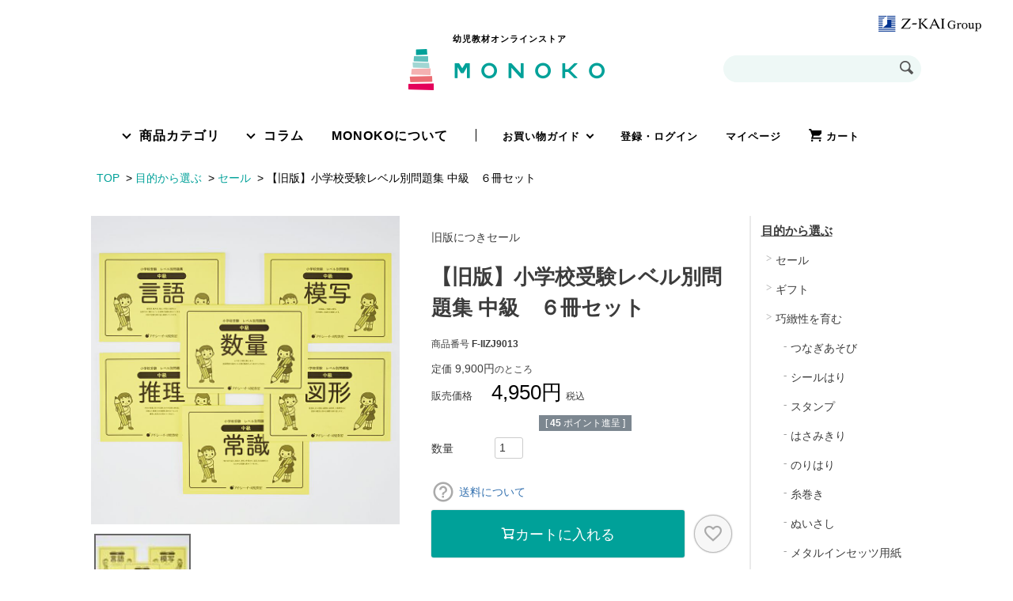

--- FILE ---
content_type: text/html;charset=UTF-8
request_url: https://ice-monoko.com/c/use/use6000/use6004/F-IIZJ9013
body_size: 22184
content:
<!DOCTYPE html>
<html lang="ja"><head>
  <meta charset="UTF-8">
  
  <title>【旧版】小学校受験レベル別問題集 中級　６冊セット | 幼児教材オンラインストア｜MONOKO</title>
  <meta name="viewport" content="width=device-width">


    <meta name="description" content="【旧版】小学校受験レベル別問題集 中級　６冊セット セール 幼児教材オンラインストア｜MONOKO">
    <meta name="keywords" content="【旧版】小学校受験レベル別問題集 中級　６冊セット,セール,幼児教材オンラインストア｜MONOKO">
  
  <link rel="stylesheet" href="https://icemonoko.itembox.design/system/fs_style.css?t=20250716043826">
  <link rel="stylesheet" href="https://icemonoko.itembox.design/generate/theme7/fs_theme.css?t=20250716043826">
  <link rel="stylesheet" href="https://icemonoko.itembox.design/generate/theme7/fs_original.css?t=20250716043826">
  
  <link rel="canonical" href="https://ice-monoko.com/c/use/use1100/F-IIZJ9013">
  
  
  
  
  <script>
    window._FS=window._FS||{};_FS.val={"tiktok":{"enabled":false,"pixelCode":null},"recaptcha":{"enabled":false,"siteKey":null},"clientInfo":{"memberId":"guest","fullName":"ゲスト","lastName":"","firstName":"ゲスト","nickName":"ゲスト","stageId":"","stageName":"","subscribedToNewsletter":"false","loggedIn":"false","totalPoints":"","activePoints":"","pendingPoints":"","purchasePointExpiration":"","specialPointExpiration":"","specialPoints":"","pointRate":"","companyName":"","membershipCardNo":"","wishlist":"","prefecture":""},"enhancedEC":{"ga4Dimensions":{"userScope":{"login":"{@ member.logged_in @}","stage":"{@ member.stage_order @}"}},"amazonCheckoutName":"Amazon Pay","measurementId":"G-Z9GW1D3YZT","trackingId":"UA-129317709-1","dimensions":{"dimension1":{"key":"log","value":"{@ member.logged_in @}"},"dimension2":{"key":"mem","value":"{@ member.stage_order @}"}}},"shopKey":"icemonoko","device":"PC","productType":"1","cart":{"stayOnPage":false}};
  </script>
  
  <script src="/shop/js/webstore-nr.js?t=20250716043826"></script>
  <script src="/shop/js/webstore-vg.js?t=20250716043826"></script>
  
  
  
  
  
  
  
    <script type="text/javascript" >
      document.addEventListener('DOMContentLoaded', function() {
        _FS.CMATag('{"fs_member_id":"{@ member.id @}","fs_page_kind":"product","fs_product_url":"F-IIZJ9013"}')
      })
    </script>
  
  
  <!-- **OGPタグ（フリーパーツ）↓↓ -->
<meta property="og:title" content="【旧版】小学校受験レベル別問題集 中級　６冊セット | 幼児教材オンラインストア｜MONOKO">
<meta property="og:type" content="">
<meta property="og:url" content="https://ice-monoko.com/c/use/use6000/use6004/F-IIZJ9013">
<meta property="og:image" content="">
<meta property="og:site_name" content="幼児教材オンラインストア｜MONOKO">
<meta property="og:description" content="【旧版】小学校受験レベル別問題集 中級　６冊セット セール 幼児教材オンラインストア｜MONOKO">
<!-- **OGPタグ（フリーパーツ）↑↑ -->
<link rel="shortcut icon" type="image/ico" href="/images/config/favicon.ico">
<link rel="apple-touch-icon" sizes="180x180" href="/images/config/apple-touch-icon-180x180.png">
<!-- Global site tag (gtag.js) - Google Ads: 947817075 --> 
<script async src="https://www.googletagmanager.com/gtag/js?id=AW-947817075 <https://www.googletagmanager.com/gtag/js?id=AW-947817075>"></script> <script> window.dataLayer = window.dataLayer || []; function gtag(){dataLayer.push(arguments);} gtag('js', new Date()); gtag('config', 'AW-947817075'); </script>
<link rel="stylesheet" href="https://icemonoko.itembox.design/item/common.css?t=20251003092300">
<script async src="https://www.googletagmanager.com/gtag/js?id=G-Z9GW1D3YZT"></script>


</head>
<body class="fs-body-product fs-body-product-F-IIZJ9013" id="fs_ProductDetails">

<div class="fs-l-page">
<header>
<header>
<!-- new header -->
<header class="l-h s-f-g">
  <p class="l-h-logo-zkai"><a href="https://www.zkai-gr.co.jp/" target="_blank"><img src="/monoko/wp-content/themes/monoko2018/images/h-logo-zkai.png" alt="Ｚ会グループ公式サイト"></a></p>
  <div class="l-h-w">
    <div class="l-h-b">
      <p class="l-h-logo-mc"><a href="/"><img src="/monoko/wp-content/themes/monoko2018/images/h-i-logo.png" alt="MONOKO"></a></p>
      <p class="l-h-logo-txt">幼児教材オンラインストア</p>
      <h1 class="l-h-logo"><a href="/"><img src="/monoko/wp-content/themes/monoko2018/images/h-logo.png" alt="MONOKO"></a></h1>
      <div class="l-h-search">
        <form action="https://ice-monoko.com/fs/icemonoko/GoodsSearchList.html" method="get">
          <input type="hidden" name="_e_k" value="A">
          <p class="l-h-search-b"><input name="keyword" class="l-h-search-input" type="text" placeholder="" onkeydown="CheckKey_search()" id="SearchWords"><input class="l-h-search-i" type="submit" value=""></p>
        </form>
      </div>
      <div class="l-h-g">
        <nav class="l-h-g-list">
          <ul>
            <li class="l-h-g-c l-h-g-category">
              <p class="c-1 c-sub js-hsub"><a href="/">商品カテゴリ</a></p>
              <div class="l-h-g-sub">
                <ul>
                  <li><a href="/c/use/use1000">ギフト</a></li>
                  <li><a href="/c/use/use1100">セール</a></li>
                  <li><a href="/c/use/use1200">巧緻性を育む</a></li>
                  <li><a href="/c/use/use1300">身辺自立</a></li>
                  <li><a href="/c/use/use1400">お手伝い</a></li>
                  <li><a href="/c/use/use1500">知る・学ぶ</a></li>
                  <li><a href="/c/use/use5000">幼稚園受験</a></li>
                  <li><a href="/c/use/use6000">小学校受験</a></li>
                  <li><a href="/c/use/use9000">お手続き</a></li>
                </ul>
              </div>
            </li>
            <li class="l-h-g-c l-h-g-column">
              <p class="c-1 c-sub js-hsub"><a href="/story/">コラム</a></p>
              <div class="l-h-g-sub">
                <ul>
                  <li><a href="/storys/scategory/ep/">子どもの力を伸ばす</a></li>
                  <li><a href="/storys/scategory/crt/">子育ての悩み</a></li>
                  <li><a href="/storys/scategory/ce/">環境づくり</a></li>
                  <li><a href="/storys/scategory/pe/">受験準備</a></li>
                  <li><a href="/storys/scategory/cm/">MONOKOのこだわり</a></li>
                </ul>
              </div>
            </li>
            <li class="l-h-g-c l-h-g-about">
              <p class="c-1"><a href="/about/">MONOKOについて</a></p>
            </li>
            <li class="l-h-g-c l-h-g-guid">
              <p class="c-2 c-guide js-hsub"><a href="/f/guide">お買い物ガイド</a></p>
              <div class="l-h-g-sub">
                <ul>
                  <li><a href="/f/guide#guide-1">ご注文の受付、お問い合わせ対応時間</a></li>
                  <li><a href="/f/guide#guide-2">お支払い方法</a></li>
                  <li><a href="/f/guide#guide-3">商品のお届けと送料</a></li>
                  <li><a href="/f/guide#guide-4">交換・返品</a></li>
                  <li><a href="/f/guide#guide-5">領収書</a></li>
                  <li><a href="/f/guide#guide-6">ポイントプラグラムのご利用</a></li>
                </ul>
              </div>
            </li>
            <li class="l-h-g-c l-h-g-login">
              <p class="c-2"><a href="/p/login">登録・ログイン</a></p>
            </li>
            <li class="l-h-g-c l-h-g-mypage">
              <p class="c-2"><a href="/my/top">マイページ</a></p>
            </li>
            <li class="l-h-g-c l-h-g-cart">
              <p class="c-2"><a href="/p/cart">カート</a></p>
            </li>
          </ul>
        </nav>
      </div>
    </div>
  </div>
</header>
<!-- /new header -->
<script
  type="text/javascript"
  src="https://icemonoko.itembox.design/item/jquery-1.11.0.min.js?t=20251003092300"
></script>
<script
  type="text/javascript"
  src="https://icemonoko.itembox.design/item/jquery-migrate-1.2.1.min.js?t=20251003092300"
></script>
<script src="https://cdnjs.cloudflare.com/ajax/libs/jquery/1.11.0/jquery.min.js" integrity="sha512-h9kKZlwV1xrIcr2LwAPZhjlkx+x62mNwuQK5PAu9d3D+JXMNlGx8akZbqpXvp0vA54rz+DrqYVrzUGDMhwKmwQ==" crossorigin="anonymous" referrerpolicy="no-referrer"></script>
<script src="https://cdnjs.cloudflare.com/ajax/libs/jquery-migrate/1.2.1/jquery-migrate.min.js" integrity="sha512-fDGBclS3HUysEBIKooKWFDEWWORoA20n60OwY7OSYgxGEew9s7NgDaPkj7gqQcVXnASPvZAiFW8DiytstdlGtQ==" crossorigin="anonymous" referrerpolicy="no-referrer"></script>
<link rel="stylesheet" type="text/css" href="https://icemonoko.itembox.design/item/slick.css?t=20251003092300" />
<link rel="stylesheet" type="text/css" href="https://icemonoko.itembox.design/item/slick-theme.css?t=20251003092300" />
<script type="text/javascript" src="https://icemonoko.itembox.design/item/slick.min.js?t=20251003092300"></script>
<script>
  $(document).ready(function() {
    // spmenu
    var spmenuflg = "close";
    $(".js-spMenu").click(function(e) {
      e.preventDefault();
      hscah();
      if (spmenuflg == "close") {
        $(".l-headerArea-navi-sp-contents").addClass("open");
        $(".panelBtnIcon").addClass("open");

        spmenuflg = "open";
      } else {
        $(".l-headerArea-navi-sp-contents").removeClass("open");
        $(".panelBtnIcon").removeClass("open");
        spmenuflg = "close";
      }
    });
    $(".js-sp-h-navi").click(function() {
      $(this)
        .parent()
        .next()
        .slideToggle("slow");
      $(this).toggleClass("open");
    });

    // sp header scroll
    $(window).on("load resize", function() {
      hscah();
    });

    function hscah() {
      var header = $(".l-contentArea-type1-header");
      var hsh = header.height();
      var wh = $(window).height();
      var hsca = $(".l-headerArea-navi-sp-contents-inwrap");
      var hscah = wh - hsh;
      hsca.css({ height: hscah + "px" });
    }
    /*
        $('.fs-c-productImageModal').click(function(){
           $('.fs-c-productImageModal').css('display','none');
        });
        $('.fs-c-productImageModalCarousel__figure__image').click(function(e){
             e.stopPropagation()
         });
         $('.fs-c-slick .slick-prev').on('click',function(e){
             debugger
              e.stopPropagation()
          });
          $('.fs-c-slick .slick-next').on('click',function(e){
              debugger
               e.stopPropagation()
           });
        */
    if ($("body").width() < 480) {
      $(".fs-c-productListCarousel .slick-track > .slick-slide").width(
        $(".fs-c-productListCarousel__list").width() / 2
      );
    }
    // header nav pc
    $(".submenu").hover(
      function() {
        $(".l-headerArea-navi-subnavi", this)
          .stop()
          .slideDown();
      },
      function() {
        $(".l-headerArea-navi-subnavi", this)
          .stop()
          .slideUp();
      }
    );

    $(".l-footerArea").css({ display: "none" });
    $(window).on("load", function() {
      $(".l-footerArea").css({ display: "block" });
    });

    // header change
    var spw = 768;
    var pageWidth = $(window).width();
    var $header = $(".js-headerArea");
    var $totop = $(".js-pagetop");

    $totop.click(function() {
      $("html, body").animate({ scrollTop: 0 }, 600, "swing");
    });
    $(window).scroll(function() {
      if (pageWidth > spw) {
        if ($(window).scrollTop() > 161) {
          $header.addClass("min");
          $totop.addClass("active");
        } else {
          $header.removeClass("min");
          $totop.removeClass("active");
        }
      } else {
        if ($(window).scrollTop() > 134) {
          $header.addClass("min");
          $totop.addClass("active");
          $(".l-headerArea-navi-sp-contents").addClass("min");
        } else {
          $header.removeClass("min");
          $totop.removeClass("active");
          $(".l-headerArea-navi-sp-contents").removeClass("min");
        }
      }
    });

    if ($("body").width() < 480) {
      $(".slick-multiple-items").slick({
        infinite: false,
        slidesToShow: 2,
        slidesToScroll: 1
      });
    }

    //カラーバリエーション対応　19/01/25
    if ($("#fs_form .fs-c-variationAndActions__variation").length > 0) {
      if ($("#fs_form .fs-c-productNotice").length > 0) {
        $("#fs_form .about_postage").addClass("bm");
      }
      $("#fs_form .cart_layout_box").height(300);
      $("#fs_form .cart_layout_box").css("padding-top", "40px");
    } else {
      if ($("#fs_form .fs-c-productNotice").length > 0) {
        $("#fs_form .cart_layout_box").height(190);
        $("#fs_form .about_postage").addClass("bm");
      } else {
        $("#fs_form .cart_layout_box").height(160);
      }
      $("#fs_form .cart_layout_box").css("padding-top", "0px");
    }

    //闇市カテゴリ対応 19/6/21
    $("#c99_category").change(function(e) {
      if ($("#c99_category").val() == "all") {
        document.location = "https://ice-monoko.com/c/gr99";
      } else {
        document.location =
          "https://ice-monoko.com/c/gr99/" + $("#c99_category").val();
      }
    });

// pagetop
    var pagetop = $('.pagetop');
    $(window).scroll(function(){
        if ( $(this).scrollTop() > 100 ) {
            pagetop.fadeIn();
        } else {
            pagetop.fadeOut();
        }
    });
    pagetop.click(function () {
        $('body, html').animate({ scrollTop: 0 }, 500);
        return false;
    });
  });
</script>
<script>
$(function(){

// setting
const h = $('.l-h');
const hm = $('.l-hm');
const gn = $('.l-gn');
const sm = $('.l-s');
const urlHash = location.hash;
const spd1 = 400;

let quux,quuux;
let gnf = "close";
let smf = "close";
let pageWidth = $(window).width();
let spw = 768;
let hsp_pc = 94;
let hsp_sp = 60;

if(urlHash) {
		$('body,html').stop().scrollTop(0);
		setTimeout(function(){
            var target = $(urlHash);
            if(pageWidth > spw) {
        var position = target.offset().top - 110;
    }else{
        var position = target.offset().top;
    }
			$('body,html').stop().animate({scrollTop:position}, 500);
		}, 200);
    }

// hsub hover
$(".js-hsub").hover(function(){
    $(this).next().stop().slideDown();
    $(this).next().hover(function(){
        $(this).stop().slideDown();
    }, function(){
        $(this).stop().slideUp();
    });
    }, function(){
        $(this).next().stop().slideUp();
});

// cm hover pc
$(".js-cm").hover(function(){
    if(pageWidth > spw) {
        $(this).addClass("hover");
        $(this).next().addClass("open");
        $(this).next().hover(function(){
            $(this).prev().addClass("hover");
            $(this).addClass("open");
        }, function(){
            $(this).prev().removeClass("hover");
            $(this).removeClass("open");
        });
    }
    }, function(){
        $(this).removeClass("hover");
        $(this).next().removeClass("open");
});

// cm tap sp
$('.js-navi-more').click(function () {
    $(this).parents('.i-ic-navi-h').next().slideToggle();
    $(this).parents('.i-ic-navi-h').toggleClass("hover");
    $(this).toggleClass("open");
});

// gn tap sp
$('.js-nlist-more').click(function () {
    $(this).parents('.l-gn-nlist-navi-h').next().slideToggle();
    $(this).toggleClass("open");
});



// header min
$(window).scroll(function() {
    if ($(window).scrollTop() > 50) {
        if(pageWidth > spw) {
            h.addClass('min');
        }
    } else {
        if(pageWidth > spw) {
            h.removeClass('min');
        }
    }
});

// hm
$(".js-hm").click(function(e) {
    e.preventDefault();
    if(gnf == "close"){
        $(".js-hm").addClass('open');
        gn.addClass('open');
        $('body').addClass('open');
        quuux = quux;
        setTimeout(function(){
            $('body').css('top','-'+quux+'px');
            $('body').css('position','fixed');
        },200);
        gnf = "open";
    }else{
        $('body').removeAttr('style');
        $(window).scrollTop(quuux);
        $(".js-hm").removeClass('open');
        gn.removeClass('open');
        $('body').removeClass('open');
        gnf = "close";
    }
    if(smf == "open"){
        $('body').removeAttr('style');
        $(window).scrollTop(quuux);
        $(".js-sm").removeClass('open');
        sm.removeClass('open');
        $('body').removeClass('open');
        smf = "close";
    }
});

// sm
$(".js-sm").click(function(e) {
    e.preventDefault();
    if(smf == "close"){
        $(".js-sm").addClass('open');
        sm.addClass('open');
        $('body').addClass('open');
        quuux = quux;
        setTimeout(function(){
            $('body').css('top','-'+quux+'px');
            $('body').css('position','fixed');
        },200);
        smf = "open";
    }else{
        $('body').removeAttr('style');
        $(window).scrollTop(quuux);
        $(".js-sm").removeClass('open');
        sm.removeClass('open');
        $('body').removeClass('open');
        smf = "close";
    }
    if(gnf == "open"){
        $('body').removeAttr('style');
        $(window).scrollTop(quuux);
        $(".js-hm").removeClass('open');
        gn.removeClass('open');
        $('body').removeClass('open');
        gnf = "close";
    }
});

// pagetop fade
$(window).on('load scroll',function(){
    if ($(this).scrollTop() > 120) {
        $('.js-sc').fadeIn();
    } else {
        $('.js-sc').fadeOut();
    }
    quux = $(this).scrollTop();
});

// pagetop scroll
$('.js-st').click(function () {
    $('body,html').animate({
    scrollTop: 0
    }, spd1, 'swing');
    return false;
});

// page link
$('a.sc').click(function() {

    var speed = 400;
    var href= $(this).attr("href");
    var target = $(href == "#" || href == "" ? 'html' : href);
    var pageWidth = $(window).width();
    var spw = 768;
    if(pageWidth > spw) {
        var position = target.offset().top - 110;
    }else{
        var position = target.offset().top;
    }
    $('body,html').animate({scrollTop:position}, speed, 'swing');
    return false;
});



});

</script>

</header>

</header>
<!-- **パンくずリストパーツ （システムパーツ） ↓↓ -->
<nav class="fs-c-breadcrumb">
<ol class="fs-c-breadcrumb__list">
<li class="fs-c-breadcrumb__listItem">
<a href="/">TOP</a>
</li>
<li class="fs-c-breadcrumb__listItem">
<a href="/c/use">目的から選ぶ</a>
</li>
<li class="fs-c-breadcrumb__listItem">
<a href="/c/use/use1100">セール</a>
</li>
<li class="fs-c-breadcrumb__listItem">
【旧版】小学校受験レベル別問題集 中級　６冊セット
</li>
</ol>
</nav>
<!-- **パンくずリストパーツ （システムパーツ） ↑↑ -->
<main class="fs-l-main fs-l-product4"><div id="fs-page-error-container" class="fs-c-panelContainer">
  
  
</div>
<section class="fs-l-pageMain"><!-- **商品詳細エリア（システムパーツグループ）↓↓ -->
<form id="fs_form">
<input type="hidden" name="productId" value="884">

<div class="fs-l-productLayout fs-system-product" data-product-id="884" data-vertical-variation-no="" data-horizontal-variation-no=""><div class="fs-l-productLayout__item fs-l-productLayout__item--1">
<!-- **商品画像パーツ（システムパーツ）↓↓ -->
<div class="fs-c-productMainImage">
  <div class="fs-c-productMainImage__image">
    <img src="https://icemonoko.itembox.design/product/008/000000000884/000000000884-01-l.jpg?t&#x3D;20251105172224" alt="">
  </div>
  <div class="fs-c-productMainImage__expandButton fs-c-buttonContainer">
    <button type="button" class="fs-c-button--viewExtendedImage fs-c-button--plain">
<span class="fs-c-button__label">画像拡大</span>
</button>
  </div>
  <aside class="fs-c-productImageModal" style="display: none;">
    <div class="fs-c-productImageModal__inner">
      <span class="fs-c-productImageModal__close" role="button" aria-label="閉じる"></span>
      <div class="fs-c-productImageModal__contents">
        <div class="fs-c-productImageModalCarousel fs-c-slick">
          <div class="fs-c-productImageModalCarousel__track">
          
            <div>
              <figure class="fs-c-productImageModalCarousel__figure">
                
                <img data-lazy="https://icemonoko.itembox.design/product/008/000000000884/000000000884-01-xl.jpg?t&#x3D;20251105172224" alt="" src="https://icemonoko.itembox.design/item/src/loading.svg?t&#x3D;20251003092300" class="fs-c-productImageModalCarousel__figure__image">
              </figure>
            </div>
          
          </div>
        </div>
      </div>
    </div>
  </aside>
</div>
<div class="fs-c-productThumbnail">

<figure class="fs-c-productThumbnail__image is-active">
  <img src="https://icemonoko.itembox.design/product/008/000000000884/000000000884-01-xs.jpg?t&#x3D;20251105172224" alt=""
    data-main-image-url="https://icemonoko.itembox.design/product/008/000000000884/000000000884-01-l.jpg?t&#x3D;20251105172224"
    data-main-image-alt=""
    
    >
  
</figure>

</div>
<!-- **商品画像パーツ（システムパーツ）↑↑ -->


<!-- **商品画像パーツ・フリック（システムパーツ）↓↓ -->
<div class="fs-c-productCarouselMainImage">
  <div class="fs-c-productCarouselMainImage__carousel fs-c-slick" id="fs_productCarouselMainImage">
    
      <figure class="fs-c-productCarouselMainImage__image" aria-hidden="true" tabindex="-1" data-sub-image-url="https://icemonoko.itembox.design/product/008/000000000884/000000000884-01-xs.jpg?t&#x3D;20251105172224" data-enlarged-image-url="https://icemonoko.itembox.design/product/008/000000000884/000000000884-01-xl.jpg?t&#x3D;20251105172224">
        <img src="https://icemonoko.itembox.design/product/008/000000000884/000000000884-01-l.jpg?t&#x3D;20251105172224" alt=""
        
        >
        
      </figure>
     
  </div>
  <div class="fs-c-productCarouselMainImage__expandButton fs-c-buttonContainer">
    <button type="button" class="fs-c-button--viewExtendedImage fs-c-button--plain">
<span class="fs-c-button__label">画像拡大</span>
</button>
  </div>
</div>
<!-- **商品画像パーツ・フリック（システムパーツ）↑↑ -->
</div>
<div class="fs-l-productLayout__item fs-l-productLayout__item--2">
<!-- **商品名パーツ（システムパーツ）↓↓ -->
<h1 class="fs-c-productNameHeading fs-c-heading">
  
  <span class="fs-c-productNameHeading__copy">旧版につきセール</span>
  
  <span class="fs-c-productNameHeading__name">【旧版】小学校受験レベル別問題集 中級　６冊セット</span>
</h1>
<!-- **商品名パーツ（システムパーツ）↑↑ -->

<!-- **商品番号パーツ（システムパーツ）↓↓ -->
<div class="fs-c-productNumber">
  <span class="fs-c-productNumber__label">商品番号</span>
  <span class="fs-c-productNumber__number">F-IIZJ9013</span>
</div>
<!-- **商品番号パーツ（システムパーツ）↑↑ -->


  



<!-- **商品価格パーツ（システムパーツ）↓↓ -->

<div class="fs-c-productPrices fs-c-productPrices--productDetail">
<div class="fs-c-productPrice fs-c-productPrice--listed">

  
    
    <span class="fs-c-productPrice__main">
      
        <span class="fs-c-productPrice__main__label">定価</span>
      
      <span class="fs-c-productPrice__main__price fs-c-price">
        <span class="fs-c-price__currencyMark">&yen;</span>
        <span class="fs-c-price__value">9,900</span>
      </span>
    </span>
    
  

<span class="fs-c-productPrice__addon fs-c-productPrice__addon--listed">のところ</span>
</div>
<div class="fs-c-productPrice fs-c-productPrice--selling">

  
    
    <span class="fs-c-productPrice__main">
      
        <span class="fs-c-productPrice__main__label">販売価格</span>
      
      <span class="fs-c-productPrice__main__price fs-c-price">
        <span class="fs-c-price__currencyMark">&yen;</span>
        <span class="fs-c-price__value">4,950</span>
      </span>
    </span>
    <span class="fs-c-productPrice__addon">
      <span class="fs-c-productPrice__addon__label">税込</span>
    </span>
    
  

</div>

</div>

<!-- **商品価格パーツ（システムパーツ）↑↑ -->

  <!-- **ポイントパーツ（システムパーツ）↓↓ -->
  
    <div class="fs-c-productPointDisplay">
      <span class="fs-c-productPointDisplay__label">[</span>
      <span class="fs-c-productPointDisplay__quantity">45</span>
      <span class="fs-c-productPointDisplay__unit">ポイント進呈 ]</span>
    </div>
  
  <!-- **ポイントパーツ（システムパーツ）↑↑ -->



<div class="about_postage" style="z-index:10">
  <i class="fs-icon--question"></i>
  <a href="/f/guide#guide-3"><span>送料について</span></a>
</div>



<div class="cart_layout_box"><!-- **カート・セレクトボックスのみパーツ（システムパーツ）↓↓ -->

  <input type="hidden" name="verticalVariationNo" value="">
  <input type="hidden" name="horizontalVariationNo" value="">
  <input type="hidden" name="verticalAdminNo" value="">
  <input type="hidden" name="horizontalAdminNo" value="">
  <input type="hidden" name="verticalVariationName" value="">
  <input type="hidden" name="horizontalVariationName" value="">
  <input type="hidden" name="staffStartSkuCode" value="">




  
<div class="fs-c-productQuantityAndWishlist" data-product-id="884" data-vertical-variation-no="" data-horizontal-variation-no="">
  
    <span class="fs-c-productQuantityAndWishlist__wishlist fs-c-buttonContainer">
      <button type="button" class="fs-c-button--addToWishList--detail fs-c-button--particular">
<span class="fs-c-button__label">お気に入りに登録する</span>
</button>
    </span>
  
  
    <span class="fs-c-productQuantityAndWishlist__quantity fs-c-quantity fs-system-assistTarget">
      <select name="quantity" class="fs-c-quantity__select fs-system-quantity-list" data-cart-type="normal">
    <option value="1" selected="">1</option>
    <option value="2">2</option>
    <option value="3">3</option>
    <option value="4">4</option>
    <option value="5">5</option>
    <option value="6">6</option>
    <option value="7">7</option>
    <option value="8">8</option>
    <option value="9">9</option>
    <option value="10">10+</option>
</select>
<input name="quantity" class="fs-c-quantity__number fs-system-quantity-text" value="1" maxlength="4" style="display:none" type="tel" data-cart-type="normal" disabled>
<span class="fs-c-quantity__message"></span>
    </span>
  
</div>
<div class="fs-c-productActionButton fs-c-buttonContainer" data-product-id="884" data-vertical-variation-no="" data-horizontal-variation-no="">
  
          <button type="button" class="fs-c-button--addToCart--detail fs-c-button--primary">
<span class="fs-c-button__label">カートに入れる</span>
</button>
      
  
</div>






  

<script class="fs-system-add_to_cart" type="text/html">
<button type="button" class="fs-c-button--addToCart--detail fs-c-button--primary">
<span class="fs-c-button__label">カートに入れる</span>
</button>
</script>
<script  class="fs-system-subscribe_to_arrival_notice" type="text/html">
<button type="button" class="fs-c-button--subscribeToArrivalNotice--detail fs-c-button--secondary">
<span class="fs-c-button__label">再入荷お知らせ</span>
</button>
</script>
<!-- **カート・セレクトボックスのみパーツ（システムパーツ）↑↑ --></div>





<!-- **SNSシェアボタン （フリーパーツ） ↓↓ -->
<div class="fs-p-snsArea">

<!-- tweet -->
<div id="TweetButtonContainer"></div>
<script type="text/javascript">
window.twttr = (function(d, s, id) {
  var js, fjs = d.getElementsByTagName(s)[0],
  t = window.twttr || {};
  if (d.getElementById(id)) return t;
  js = d.createElement(s);
  js.id = id;
  js.src = "https://platform.twitter.com/widgets.js";
  fjs.parentNode.insertBefore(js, fjs);
  t._e = [];
  t.ready = function(f) {
    t._e.push(f);
  };
  return t;
}(document, "script", "twitter-wjs"));
twttr.ready(function(f) {
  twttr.widgets.createShareButton(
    window.location.href,
    document.getElementById('TweetButtonContainer')
  );
});
</script>
<!-- tweet -->


<!-- facebook -->
  <div id="fb-root"></div>
  <script>(function(d, s, id) {
    var js, fjs = d.getElementsByTagName(s)[0];
    if (d.getElementById(id)) return;
    js = d.createElement(s); js.id = id;
    js.src = 'https://connect.facebook.net/ja_JP/sdk.js#xfbml=1&version=v2.11';
    fjs.parentNode.insertBefore(js, fjs);
  }(document, 'script', 'facebook-jssdk'));</script>

<div class="fb-like" data-href="https://developers.facebook.com/docs/plugins/" data-layout="button" data-action="like" data-size="small" data-show-faces="false" data-share="false"></div>
<!-- facebook -->

<!-- LINE 
<div class="line-it-button" data-lang="ja" data-type="share-a" data-url="/c/use/use6000/use6004/F-IIZJ9013" style="display: none;"></div>
<script src="https://d.line-scdn.net/r/web/social-plugin/js/thirdparty/loader.min.js" async="async" defer="defer"></script>
 LINE -->

</div>
<!-- **SNSシェアボタン（フリーパーツ） ↑↑ --></div>
<div class="fs-l-productLayout__item fs-l-productLayout__item--3"><!-- pcの時に表示-->
<table class="item_desc_table pc" cellspacing="0">
<tr>
 <th>対象年齢</th>
 <td>4歳～</td>
 <th>ブランド</th>
 <td>MONOKO</td>
 <th>サイズ</th>
 <td>A4</td>
</tr>
<tr>
 <th>セット内容</th>
 <td>ー</td>
 <th>材質</th>
 <td>紙</td>
 <th>ラッピング</th>
 <td>ラッピング不可</td>
</tr>
<tr>
 <th>数量</th>
 <td>ー</td>
 <th></th>
 <td></td>
 <th></th>
 <td></td>
</tr>
</table>
<!-- スマホの時に表示-->
<table class="item_desc_table sp" cellspacing="0">
<tr>
 <th>対象年齢</th>
 <td>4歳～</td>
 <th>ブランド</th>
 <td>MONOKO</td>
</tr>
<tr>
 <th>サイズ</th>
 <td>A4</td>
 <th>セット内容</th>
 <td>ー</td>
</tr>
<tr>
 <th>材質</th>
 <td>紙</td>
 <th>ラッピング</th>
 <td>ラッピング不可</td>
</tr>
<tr>
 <th>数量</th>
 <td>ー</td>
 <th></th>
 <td></td>
</tr>
</table>

<p>ー</p>
<br>
<!-- **商品説明（大）表示（システムパーツ）↓↓ -->
<div class="fs-p-productDescription fs-p-productDescription--full"><p>
小学校受験で出題される領域を、レベル別に学習できる問題集にしました。分野ごとに段階を経て実力がつくよう「<a href="/c/use/use6000/use6004/F-IIZJ9003">初級</a>」「中級」「<a href="/c/use/use6000/use6004/F-IIZJ9023">上級</a>」に分かれています。中級は、初級で身に付けた力をもとに取り組む標準的な受験レベル問題です。レベル別問題集一覧表は<a href="https://icemonoko.itembox.design/item/list_exercise_books.pdf"> こちら</a>。
</p>
<p>
<strong>＜分野について＞</strong><br />
【言語】言葉を使うさまざまな出題を網羅。言語力はすべての出題理解の源です。<br />
【数量】計数、加減、分配から複雑な操作まで。数を通して聞き取る力も養成されます。<br />
【模写】位置をとらえる力と絵画に役立ちます。運筆はペーパーを解く時間の短縮につながります。<br />
【推理】物事の変化の法則を考える力とよく見る力で解きます。柔軟な思考力を養います。<br />
【常識】生活・科学。日常生活の中で身につけておきたいものを確認し理解する内容です。<br />
</p>
<p>
<strong>＜中級の内容＞</strong><br />
【言語】 擬態語、擬声語、濁点、半濁点、動詞など生活の中で使われている言葉の知識を高めて行きます｡お話の記憶も繰り返し練習していきます｡<br />
【数量】 より多くの数を数えます｡加減乗除の基本となる数の概念をより高めていきます。<br />
【模写】 初級より複雑な模写、欠所補充､点図形を練習します。<br />
【推理】 左右の推理､高さの比較､広さの比較、逆対応、初級より複雑な方向観察､重さ比べなどを練習し推理力を高めていきます｡<br />
【常識】 物の浮き沈み、風向き、季節､仲間分け、昔話、社会道徳などあらゆる常識を高めていきます｡<br />
【図形】 同図形、折り図形、鏡図形、線対称、分割図形など図形の概念を高める練習を繰り返します｡<br />
</p></div>
<!-- **商品説明（大）表示（システムパーツ）↑↑ --></div></div>


<span data-id="fs-analytics" data-product-url="F-IIZJ9013" data-eec="{&quot;list_name&quot;:&quot;【旧版】小学&quot;,&quot;name&quot;:&quot;【旧版】小学校受験レベル別問題集 中級　６冊セット&quot;,&quot;category&quot;:&quot;目的から/セール&quot;,&quot;fs-remove_from_cart-price&quot;:4950,&quot;fs-begin_checkout-price&quot;:4950,&quot;fs-select_content-price&quot;:4950,&quot;price&quot;:4950,&quot;fs-add_to_cart-price&quot;:4950,&quot;brand&quot;:&quot;MONOKO&quot;,&quot;id&quot;:&quot;F-IIZJ9013&quot;,&quot;quantity&quot;:1}" data-ga4="{&quot;value&quot;:4950,&quot;item_list_id&quot;:&quot;product&quot;,&quot;currency&quot;:&quot;JPY&quot;,&quot;item_list_name&quot;:&quot;【旧版】&quot;,&quot;items&quot;:[{&quot;item_category2&quot;:&quot;セール&quot;,&quot;item_brand&quot;:&quot;MONOKO&quot;,&quot;price&quot;:4950,&quot;quantity&quot;:1,&quot;currency&quot;:&quot;JPY&quot;,&quot;fs-add_payment_info-price&quot;:4950,&quot;item_list_name&quot;:&quot;【旧版】&quot;,&quot;item_name&quot;:&quot;【旧版】小学校受験レベル別問題集 中級　６冊セット&quot;,&quot;fs-select_item-price&quot;:4950,&quot;fs-select_content-price&quot;:4950,&quot;fs-begin_checkout-price&quot;:4950,&quot;fs-add_to_cart-price&quot;:4950,&quot;fs-view_item-price&quot;:4950,&quot;item_list_id&quot;:&quot;product&quot;,&quot;item_category&quot;:&quot;目的から選ぶ&quot;,&quot;fs-remove_from_cart-price&quot;:4950,&quot;item_id&quot;:&quot;F-IIZJ9013&quot;}]}" data-category-eec="{&quot;F-IIZJ9013&quot;:{&quot;type&quot;:&quot;1&quot;}}" data-category-ga4="{&quot;F-IIZJ9013&quot;:{&quot;type&quot;:&quot;1&quot;}}"></span>

</form>
<!-- **商品詳細エリア（システムパーツグループ）↑↑ -->
<div class="m_catalog_banner_L">
<a href="https://indd.adobe.com/view/d59e4de2-19ee-4d3f-820a-355960d851ad " target="_blank">
 <img src="https://icemonoko.itembox.design/item/monoko_catalog_banner_L.jpg?t=20251003092300">
</a>
</div>

<!-- **おすすめ商品パーツ（システムパーツ）↓↓ -->
<div class="fs-c-featuredProduct">
  <div class="fs-c-featuredProduct__header"><h2 class="fs-c-featuredProduct__title">関連商品</h2></div>
  <div class="fs-c-featuredProduct__list fs-c-productListCarousel fs-c-slick">
    <span class="fs-c-productListCarousel__ctrl fs-c-productListCarousel__ctrl--prev">
      <span class="fs-c-button--carousel fs-c-button--carousel--prev" role="button">
        <span class="fs-c-button__label">前へ</span>
      </span>
    </span>
    <div class="fs-c-productListCarousel__list fs-c-slick slick-initialized slick-slider">
      <div class="fs-c-productListCarousel__list__itemTrack">
        
          <article class="fs-c-productListCarousel__list__item fs-c-productListItem">
            
              
  
    
      <div class="fs-c-productListItem__imageContainer">
        <div class="fs-c-productListItem__image fs-c-productImage">
          
            <a href="/c/use/use1100/F-IIZJ0222">
          
              <img data-lazy="https://icemonoko.itembox.design/product/008/000000000892/000000000892-01-m.jpg?t&#x3D;20251105172224" alt="" class="fs-c-productListItem__image__image fs-c-productImage__image" src="">
          
            </a>
          
        </div>
      </div>
    
  


<h2 class="fs-c-productListItem__productName">
  
    <a href="/c/use/use1100/F-IIZJ0222">
      <span class="fs-c-productName__copy">旧版につきセール</span>
      <span class="fs-c-productName__name">【旧版】小学校受験レベル別問題集 中級　言語</span>
      
    </a>
  
</h2>




  <!-- **商品価格パーツ（システムパーツ）↓↓ -->
<div class="fs-c-productListItem__prices fs-c-productPrices">
  
    <div class="fs-c-productPrice fs-c-productPrice--listed">
      
        
  
    
    <span class="fs-c-productPrice__main">
      
        <span class="fs-c-productPrice__main__label">定価</span>
      
      <span class="fs-c-productPrice__main__price fs-c-price">
        <span class="fs-c-price__currencyMark">&yen;</span>
        <span class="fs-c-price__value">1,650</span>
      </span>
    </span>
    
  

      
      
        <span class="fs-c-productPrice__addon fs-c-productPrice__addon--listed">のところ</span>
      
    </div>
  
  
    
      <div class="fs-c-productPrice fs-c-productPrice--selling">
        
  
    
    <span class="fs-c-productPrice__main">
      
        <span class="fs-c-productPrice__main__label">販売価格</span>
      
      <span class="fs-c-productPrice__main__price fs-c-price">
        <span class="fs-c-price__currencyMark">&yen;</span>
        <span class="fs-c-price__value">825</span>
      </span>
    </span>
    <span class="fs-c-productPrice__addon">
      <span class="fs-c-productPrice__addon__label">税込</span>
    </span>
    
  

      </div>
    
    
    
  
    
</div>
<!-- **商品価格パーツ（システムパーツ）↑↑ -->






  


  <div class="fs-c-productListItem__control fs-c-buttonContainer" data-product-id="892" data-vertical-variation-no="" data-horizontal-variation-no="">
    <form>
      <input type="hidden" name="productId" value="892" />
      <input type="hidden" name="staffStartSkuCode" value="">
      
      <input type="hidden" name="verticalVariationNo" value="">
      <input type="hidden" name="horizontalVariationNo" value="">
      
      <input type="hidden" name="quantity" value="1">
      
  
    <button type="button" class="fs-c-button--addToCart--list fs-c-button--plain">
<span class="fs-c-button__label">カートに入れる</span>
</button>
  


    </form>
    
    <button type="button" class="fs-c-button--addToWishList--icon fs-c-button--particular">
<span class="fs-c-button__label">お気に入りに登録する</span>
</button>
    
  </div>

<span data-id="fs-analytics" data-product-url="F-IIZJ0222" data-eec="{&quot;list_name&quot;:&quot;osusume&quot;,&quot;name&quot;:&quot;【旧版】小学校受験レベル別問題集 中級　言語&quot;,&quot;category&quot;:&quot;目的から/セール&quot;,&quot;fs-remove_from_cart-price&quot;:825,&quot;fs-begin_checkout-price&quot;:825,&quot;fs-select_content-price&quot;:825,&quot;price&quot;:825,&quot;fs-add_to_cart-price&quot;:825,&quot;brand&quot;:&quot;MONOKO&quot;,&quot;id&quot;:&quot;F-IIZJ0222&quot;,&quot;quantity&quot;:1}" data-ga4="{&quot;value&quot;:825,&quot;item_list_id&quot;:&quot;product&quot;,&quot;currency&quot;:&quot;JPY&quot;,&quot;item_list_name&quot;:&quot;osusume&quot;,&quot;items&quot;:[{&quot;item_category2&quot;:&quot;セール&quot;,&quot;item_brand&quot;:&quot;MONOKO&quot;,&quot;price&quot;:825,&quot;quantity&quot;:1,&quot;currency&quot;:&quot;JPY&quot;,&quot;fs-add_payment_info-price&quot;:825,&quot;item_list_name&quot;:&quot;osusume&quot;,&quot;item_name&quot;:&quot;【旧版】小学校受験レベル別問題集 中級　言語&quot;,&quot;fs-select_item-price&quot;:825,&quot;fs-select_content-price&quot;:825,&quot;fs-begin_checkout-price&quot;:825,&quot;fs-add_to_cart-price&quot;:825,&quot;fs-view_item-price&quot;:825,&quot;item_list_id&quot;:&quot;product&quot;,&quot;item_category&quot;:&quot;目的から選ぶ&quot;,&quot;fs-remove_from_cart-price&quot;:825,&quot;item_id&quot;:&quot;F-IIZJ0222&quot;}]}" data-category-eec="{&quot;F-IIZJ0222&quot;:{&quot;type&quot;:&quot;1&quot;}}" data-category-ga4="{&quot;F-IIZJ0222&quot;:{&quot;type&quot;:&quot;1&quot;}}"></span>


            
          </article>
        
          <article class="fs-c-productListCarousel__list__item fs-c-productListItem">
            
              
  
    
      <div class="fs-c-productListItem__imageContainer">
        <div class="fs-c-productListItem__image fs-c-productImage">
          
            <a href="/c/use/use1100/F-IIZJ0232">
          
              <img data-lazy="https://icemonoko.itembox.design/product/008/000000000893/000000000893-01-m.jpg?t&#x3D;20251105172224" alt="" class="fs-c-productListItem__image__image fs-c-productImage__image" src="">
          
            </a>
          
        </div>
      </div>
    
  


<h2 class="fs-c-productListItem__productName">
  
    <a href="/c/use/use1100/F-IIZJ0232">
      <span class="fs-c-productName__copy">旧版につきセール</span>
      <span class="fs-c-productName__name">【旧版】小学校受験レベル別問題集 中級　数量</span>
      
    </a>
  
</h2>




  <!-- **商品価格パーツ（システムパーツ）↓↓ -->
<div class="fs-c-productListItem__prices fs-c-productPrices">
  
    <div class="fs-c-productPrice fs-c-productPrice--listed">
      
        
  
    
    <span class="fs-c-productPrice__main">
      
        <span class="fs-c-productPrice__main__label">定価</span>
      
      <span class="fs-c-productPrice__main__price fs-c-price">
        <span class="fs-c-price__currencyMark">&yen;</span>
        <span class="fs-c-price__value">1,650</span>
      </span>
    </span>
    
  

      
      
        <span class="fs-c-productPrice__addon fs-c-productPrice__addon--listed">のところ</span>
      
    </div>
  
  
    
      <div class="fs-c-productPrice fs-c-productPrice--selling">
        
  
    
    <span class="fs-c-productPrice__main">
      
        <span class="fs-c-productPrice__main__label">販売価格</span>
      
      <span class="fs-c-productPrice__main__price fs-c-price">
        <span class="fs-c-price__currencyMark">&yen;</span>
        <span class="fs-c-price__value">825</span>
      </span>
    </span>
    <span class="fs-c-productPrice__addon">
      <span class="fs-c-productPrice__addon__label">税込</span>
    </span>
    
  

      </div>
    
    
    
  
    
</div>
<!-- **商品価格パーツ（システムパーツ）↑↑ -->






  


  <div class="fs-c-productListItem__control fs-c-buttonContainer" data-product-id="893" data-vertical-variation-no="" data-horizontal-variation-no="">
    <form>
      <input type="hidden" name="productId" value="893" />
      <input type="hidden" name="staffStartSkuCode" value="">
      
      <input type="hidden" name="verticalVariationNo" value="">
      <input type="hidden" name="horizontalVariationNo" value="">
      
      <input type="hidden" name="quantity" value="1">
      
  
    <button type="button" class="fs-c-button--addToCart--list fs-c-button--plain">
<span class="fs-c-button__label">カートに入れる</span>
</button>
  


    </form>
    
    <button type="button" class="fs-c-button--addToWishList--icon fs-c-button--particular">
<span class="fs-c-button__label">お気に入りに登録する</span>
</button>
    
  </div>

<span data-id="fs-analytics" data-product-url="F-IIZJ0232" data-eec="{&quot;list_name&quot;:&quot;osusume&quot;,&quot;name&quot;:&quot;【旧版】小学校受験レベル別問題集 中級　数量&quot;,&quot;category&quot;:&quot;目的から/セール&quot;,&quot;fs-remove_from_cart-price&quot;:825,&quot;fs-begin_checkout-price&quot;:825,&quot;fs-select_content-price&quot;:825,&quot;price&quot;:825,&quot;fs-add_to_cart-price&quot;:825,&quot;brand&quot;:&quot;MONOKO&quot;,&quot;id&quot;:&quot;F-IIZJ0232&quot;,&quot;quantity&quot;:1}" data-ga4="{&quot;value&quot;:825,&quot;item_list_id&quot;:&quot;product&quot;,&quot;currency&quot;:&quot;JPY&quot;,&quot;item_list_name&quot;:&quot;osusume&quot;,&quot;items&quot;:[{&quot;item_category2&quot;:&quot;セール&quot;,&quot;item_brand&quot;:&quot;MONOKO&quot;,&quot;price&quot;:825,&quot;quantity&quot;:1,&quot;currency&quot;:&quot;JPY&quot;,&quot;fs-add_payment_info-price&quot;:825,&quot;item_list_name&quot;:&quot;osusume&quot;,&quot;item_name&quot;:&quot;【旧版】小学校受験レベル別問題集 中級　数量&quot;,&quot;fs-select_item-price&quot;:825,&quot;fs-select_content-price&quot;:825,&quot;fs-begin_checkout-price&quot;:825,&quot;fs-add_to_cart-price&quot;:825,&quot;fs-view_item-price&quot;:825,&quot;item_list_id&quot;:&quot;product&quot;,&quot;item_category&quot;:&quot;目的から選ぶ&quot;,&quot;fs-remove_from_cart-price&quot;:825,&quot;item_id&quot;:&quot;F-IIZJ0232&quot;}]}" data-category-eec="{&quot;F-IIZJ0232&quot;:{&quot;type&quot;:&quot;1&quot;}}" data-category-ga4="{&quot;F-IIZJ0232&quot;:{&quot;type&quot;:&quot;1&quot;}}"></span>


            
          </article>
        
          <article class="fs-c-productListCarousel__list__item fs-c-productListItem">
            
              
  
    
      <div class="fs-c-productListItem__imageContainer">
        <div class="fs-c-productListItem__image fs-c-productImage">
          
            <a href="/c/use/use1100/F-IIZJ0242">
          
              <img data-lazy="https://icemonoko.itembox.design/product/008/000000000894/000000000894-01-m.jpg?t&#x3D;20251105172224" alt="" class="fs-c-productListItem__image__image fs-c-productImage__image" src="">
          
            </a>
          
        </div>
      </div>
    
  


<h2 class="fs-c-productListItem__productName">
  
    <a href="/c/use/use1100/F-IIZJ0242">
      <span class="fs-c-productName__copy">旧版につきセール</span>
      <span class="fs-c-productName__name">【旧版】小学校受験レベル別問題集 中級　模写</span>
      
    </a>
  
</h2>




  <!-- **商品価格パーツ（システムパーツ）↓↓ -->
<div class="fs-c-productListItem__prices fs-c-productPrices">
  
    <div class="fs-c-productPrice fs-c-productPrice--listed">
      
        
  
    
    <span class="fs-c-productPrice__main">
      
        <span class="fs-c-productPrice__main__label">定価</span>
      
      <span class="fs-c-productPrice__main__price fs-c-price">
        <span class="fs-c-price__currencyMark">&yen;</span>
        <span class="fs-c-price__value">1,650</span>
      </span>
    </span>
    
  

      
      
        <span class="fs-c-productPrice__addon fs-c-productPrice__addon--listed">のところ</span>
      
    </div>
  
  
    
      <div class="fs-c-productPrice fs-c-productPrice--selling">
        
  
    
    <span class="fs-c-productPrice__main">
      
        <span class="fs-c-productPrice__main__label">販売価格</span>
      
      <span class="fs-c-productPrice__main__price fs-c-price">
        <span class="fs-c-price__currencyMark">&yen;</span>
        <span class="fs-c-price__value">825</span>
      </span>
    </span>
    <span class="fs-c-productPrice__addon">
      <span class="fs-c-productPrice__addon__label">税込</span>
    </span>
    
  

      </div>
    
    
    
  
    
</div>
<!-- **商品価格パーツ（システムパーツ）↑↑ -->






  


  <div class="fs-c-productListItem__control fs-c-buttonContainer" data-product-id="894" data-vertical-variation-no="" data-horizontal-variation-no="">
    <form>
      <input type="hidden" name="productId" value="894" />
      <input type="hidden" name="staffStartSkuCode" value="">
      
      <input type="hidden" name="verticalVariationNo" value="">
      <input type="hidden" name="horizontalVariationNo" value="">
      
      <input type="hidden" name="quantity" value="1">
      
  
    <button type="button" class="fs-c-button--addToCart--list fs-c-button--plain">
<span class="fs-c-button__label">カートに入れる</span>
</button>
  


    </form>
    
    <button type="button" class="fs-c-button--addToWishList--icon fs-c-button--particular">
<span class="fs-c-button__label">お気に入りに登録する</span>
</button>
    
  </div>

<span data-id="fs-analytics" data-product-url="F-IIZJ0242" data-eec="{&quot;list_name&quot;:&quot;osusume&quot;,&quot;name&quot;:&quot;【旧版】小学校受験レベル別問題集 中級　模写&quot;,&quot;category&quot;:&quot;目的から/セール&quot;,&quot;fs-remove_from_cart-price&quot;:825,&quot;fs-begin_checkout-price&quot;:825,&quot;fs-select_content-price&quot;:825,&quot;price&quot;:825,&quot;fs-add_to_cart-price&quot;:825,&quot;brand&quot;:&quot;MONOKO&quot;,&quot;id&quot;:&quot;F-IIZJ0242&quot;,&quot;quantity&quot;:1}" data-ga4="{&quot;value&quot;:825,&quot;item_list_id&quot;:&quot;product&quot;,&quot;currency&quot;:&quot;JPY&quot;,&quot;item_list_name&quot;:&quot;osusume&quot;,&quot;items&quot;:[{&quot;item_category2&quot;:&quot;セール&quot;,&quot;item_brand&quot;:&quot;MONOKO&quot;,&quot;price&quot;:825,&quot;quantity&quot;:1,&quot;currency&quot;:&quot;JPY&quot;,&quot;fs-add_payment_info-price&quot;:825,&quot;item_list_name&quot;:&quot;osusume&quot;,&quot;item_name&quot;:&quot;【旧版】小学校受験レベル別問題集 中級　模写&quot;,&quot;fs-select_item-price&quot;:825,&quot;fs-select_content-price&quot;:825,&quot;fs-begin_checkout-price&quot;:825,&quot;fs-add_to_cart-price&quot;:825,&quot;fs-view_item-price&quot;:825,&quot;item_list_id&quot;:&quot;product&quot;,&quot;item_category&quot;:&quot;目的から選ぶ&quot;,&quot;fs-remove_from_cart-price&quot;:825,&quot;item_id&quot;:&quot;F-IIZJ0242&quot;}]}" data-category-eec="{&quot;F-IIZJ0242&quot;:{&quot;type&quot;:&quot;1&quot;}}" data-category-ga4="{&quot;F-IIZJ0242&quot;:{&quot;type&quot;:&quot;1&quot;}}"></span>


            
          </article>
        
          <article class="fs-c-productListCarousel__list__item fs-c-productListItem">
            
              
  
    
      <div class="fs-c-productListItem__imageContainer">
        <div class="fs-c-productListItem__image fs-c-productImage">
          
            <a href="/c/use/use1100/F-IIZJ0252">
          
              <img data-lazy="https://icemonoko.itembox.design/product/008/000000000895/000000000895-01-m.jpg?t&#x3D;20251105172224" alt="" class="fs-c-productListItem__image__image fs-c-productImage__image" src="">
          
            </a>
          
        </div>
      </div>
    
  


<h2 class="fs-c-productListItem__productName">
  
    <a href="/c/use/use1100/F-IIZJ0252">
      <span class="fs-c-productName__copy">旧版につきセール</span>
      <span class="fs-c-productName__name">【旧版】小学校受験レベル別問題集 中級　推理</span>
      
    </a>
  
</h2>




  <!-- **商品価格パーツ（システムパーツ）↓↓ -->
<div class="fs-c-productListItem__prices fs-c-productPrices">
  
    <div class="fs-c-productPrice fs-c-productPrice--listed">
      
        
  
    
    <span class="fs-c-productPrice__main">
      
        <span class="fs-c-productPrice__main__label">定価</span>
      
      <span class="fs-c-productPrice__main__price fs-c-price">
        <span class="fs-c-price__currencyMark">&yen;</span>
        <span class="fs-c-price__value">1,650</span>
      </span>
    </span>
    
  

      
      
        <span class="fs-c-productPrice__addon fs-c-productPrice__addon--listed">のところ</span>
      
    </div>
  
  
    
      <div class="fs-c-productPrice fs-c-productPrice--selling">
        
  
    
    <span class="fs-c-productPrice__main">
      
        <span class="fs-c-productPrice__main__label">販売価格</span>
      
      <span class="fs-c-productPrice__main__price fs-c-price">
        <span class="fs-c-price__currencyMark">&yen;</span>
        <span class="fs-c-price__value">825</span>
      </span>
    </span>
    <span class="fs-c-productPrice__addon">
      <span class="fs-c-productPrice__addon__label">税込</span>
    </span>
    
  

      </div>
    
    
    
  
    
</div>
<!-- **商品価格パーツ（システムパーツ）↑↑ -->






  


  <div class="fs-c-productListItem__control fs-c-buttonContainer" data-product-id="895" data-vertical-variation-no="" data-horizontal-variation-no="">
    <form>
      <input type="hidden" name="productId" value="895" />
      <input type="hidden" name="staffStartSkuCode" value="">
      
      <input type="hidden" name="verticalVariationNo" value="">
      <input type="hidden" name="horizontalVariationNo" value="">
      
      <input type="hidden" name="quantity" value="1">
      
  
    <button type="button" class="fs-c-button--addToCart--list fs-c-button--plain">
<span class="fs-c-button__label">カートに入れる</span>
</button>
  


    </form>
    
    <button type="button" class="fs-c-button--addToWishList--icon fs-c-button--particular">
<span class="fs-c-button__label">お気に入りに登録する</span>
</button>
    
  </div>

<span data-id="fs-analytics" data-product-url="F-IIZJ0252" data-eec="{&quot;list_name&quot;:&quot;osusume&quot;,&quot;name&quot;:&quot;【旧版】小学校受験レベル別問題集 中級　推理&quot;,&quot;category&quot;:&quot;目的から/セール&quot;,&quot;fs-remove_from_cart-price&quot;:825,&quot;fs-begin_checkout-price&quot;:825,&quot;fs-select_content-price&quot;:825,&quot;price&quot;:825,&quot;fs-add_to_cart-price&quot;:825,&quot;brand&quot;:&quot;MONOKO&quot;,&quot;id&quot;:&quot;F-IIZJ0252&quot;,&quot;quantity&quot;:1}" data-ga4="{&quot;value&quot;:825,&quot;item_list_id&quot;:&quot;product&quot;,&quot;currency&quot;:&quot;JPY&quot;,&quot;item_list_name&quot;:&quot;osusume&quot;,&quot;items&quot;:[{&quot;item_category2&quot;:&quot;セール&quot;,&quot;item_brand&quot;:&quot;MONOKO&quot;,&quot;price&quot;:825,&quot;quantity&quot;:1,&quot;currency&quot;:&quot;JPY&quot;,&quot;fs-add_payment_info-price&quot;:825,&quot;item_list_name&quot;:&quot;osusume&quot;,&quot;item_name&quot;:&quot;【旧版】小学校受験レベル別問題集 中級　推理&quot;,&quot;fs-select_item-price&quot;:825,&quot;fs-select_content-price&quot;:825,&quot;fs-begin_checkout-price&quot;:825,&quot;fs-add_to_cart-price&quot;:825,&quot;fs-view_item-price&quot;:825,&quot;item_list_id&quot;:&quot;product&quot;,&quot;item_category&quot;:&quot;目的から選ぶ&quot;,&quot;fs-remove_from_cart-price&quot;:825,&quot;item_id&quot;:&quot;F-IIZJ0252&quot;}]}" data-category-eec="{&quot;F-IIZJ0252&quot;:{&quot;type&quot;:&quot;1&quot;}}" data-category-ga4="{&quot;F-IIZJ0252&quot;:{&quot;type&quot;:&quot;1&quot;}}"></span>


            
          </article>
        
          <article class="fs-c-productListCarousel__list__item fs-c-productListItem">
            
              
  
    
      <div class="fs-c-productListItem__imageContainer">
        <div class="fs-c-productListItem__image fs-c-productImage">
          
            <a href="/c/use/use1100/F-IIZJ0262">
          
              <img data-lazy="https://icemonoko.itembox.design/product/008/000000000896/000000000896-01-m.jpg?t&#x3D;20251105172224" alt="" class="fs-c-productListItem__image__image fs-c-productImage__image" src="">
          
            </a>
          
        </div>
      </div>
    
  


<h2 class="fs-c-productListItem__productName">
  
    <a href="/c/use/use1100/F-IIZJ0262">
      <span class="fs-c-productName__copy">旧版につきセール</span>
      <span class="fs-c-productName__name">【旧版】小学校受験レベル別問題集 中級　常識</span>
      
    </a>
  
</h2>




  <!-- **商品価格パーツ（システムパーツ）↓↓ -->
<div class="fs-c-productListItem__prices fs-c-productPrices">
  
    <div class="fs-c-productPrice fs-c-productPrice--listed">
      
        
  
    
    <span class="fs-c-productPrice__main">
      
        <span class="fs-c-productPrice__main__label">定価</span>
      
      <span class="fs-c-productPrice__main__price fs-c-price">
        <span class="fs-c-price__currencyMark">&yen;</span>
        <span class="fs-c-price__value">1,650</span>
      </span>
    </span>
    
  

      
      
        <span class="fs-c-productPrice__addon fs-c-productPrice__addon--listed">のところ</span>
      
    </div>
  
  
    
      <div class="fs-c-productPrice fs-c-productPrice--selling">
        
  
    
    <span class="fs-c-productPrice__main">
      
        <span class="fs-c-productPrice__main__label">販売価格</span>
      
      <span class="fs-c-productPrice__main__price fs-c-price">
        <span class="fs-c-price__currencyMark">&yen;</span>
        <span class="fs-c-price__value">825</span>
      </span>
    </span>
    <span class="fs-c-productPrice__addon">
      <span class="fs-c-productPrice__addon__label">税込</span>
    </span>
    
  

      </div>
    
    
    
  
    
</div>
<!-- **商品価格パーツ（システムパーツ）↑↑ -->






  


  <div class="fs-c-productListItem__control fs-c-buttonContainer" data-product-id="896" data-vertical-variation-no="" data-horizontal-variation-no="">
    <form>
      <input type="hidden" name="productId" value="896" />
      <input type="hidden" name="staffStartSkuCode" value="">
      
      <input type="hidden" name="verticalVariationNo" value="">
      <input type="hidden" name="horizontalVariationNo" value="">
      
      <input type="hidden" name="quantity" value="1">
      
  
    <button type="button" class="fs-c-button--addToCart--list fs-c-button--plain">
<span class="fs-c-button__label">カートに入れる</span>
</button>
  


    </form>
    
    <button type="button" class="fs-c-button--addToWishList--icon fs-c-button--particular">
<span class="fs-c-button__label">お気に入りに登録する</span>
</button>
    
  </div>

<span data-id="fs-analytics" data-product-url="F-IIZJ0262" data-eec="{&quot;list_name&quot;:&quot;osusume&quot;,&quot;name&quot;:&quot;【旧版】小学校受験レベル別問題集 中級　常識&quot;,&quot;category&quot;:&quot;目的から/セール&quot;,&quot;fs-remove_from_cart-price&quot;:825,&quot;fs-begin_checkout-price&quot;:825,&quot;fs-select_content-price&quot;:825,&quot;price&quot;:825,&quot;fs-add_to_cart-price&quot;:825,&quot;brand&quot;:&quot;MONOKO&quot;,&quot;id&quot;:&quot;F-IIZJ0262&quot;,&quot;quantity&quot;:1}" data-ga4="{&quot;value&quot;:825,&quot;item_list_id&quot;:&quot;product&quot;,&quot;currency&quot;:&quot;JPY&quot;,&quot;item_list_name&quot;:&quot;osusume&quot;,&quot;items&quot;:[{&quot;item_category2&quot;:&quot;セール&quot;,&quot;item_brand&quot;:&quot;MONOKO&quot;,&quot;price&quot;:825,&quot;quantity&quot;:1,&quot;currency&quot;:&quot;JPY&quot;,&quot;fs-add_payment_info-price&quot;:825,&quot;item_list_name&quot;:&quot;osusume&quot;,&quot;item_name&quot;:&quot;【旧版】小学校受験レベル別問題集 中級　常識&quot;,&quot;fs-select_item-price&quot;:825,&quot;fs-select_content-price&quot;:825,&quot;fs-begin_checkout-price&quot;:825,&quot;fs-add_to_cart-price&quot;:825,&quot;fs-view_item-price&quot;:825,&quot;item_list_id&quot;:&quot;product&quot;,&quot;item_category&quot;:&quot;目的から選ぶ&quot;,&quot;fs-remove_from_cart-price&quot;:825,&quot;item_id&quot;:&quot;F-IIZJ0262&quot;}]}" data-category-eec="{&quot;F-IIZJ0262&quot;:{&quot;type&quot;:&quot;1&quot;}}" data-category-ga4="{&quot;F-IIZJ0262&quot;:{&quot;type&quot;:&quot;1&quot;}}"></span>


            
          </article>
        
          <article class="fs-c-productListCarousel__list__item fs-c-productListItem">
            
              
  
    
      <div class="fs-c-productListItem__imageContainer">
        <div class="fs-c-productListItem__image fs-c-productImage">
          
            <a href="/c/use/use1100/F-IIZJ0272">
          
              <img data-lazy="https://icemonoko.itembox.design/product/008/000000000897/000000000897-01-m.jpg?t&#x3D;20251105172224" alt="" class="fs-c-productListItem__image__image fs-c-productImage__image" src="">
          
            </a>
          
        </div>
      </div>
    
  


<h2 class="fs-c-productListItem__productName">
  
    <a href="/c/use/use1100/F-IIZJ0272">
      <span class="fs-c-productName__copy">旧版につきセール</span>
      <span class="fs-c-productName__name">【旧版】小学校受験レベル別問題集 中級　図形</span>
      
    </a>
  
</h2>




  <!-- **商品価格パーツ（システムパーツ）↓↓ -->
<div class="fs-c-productListItem__prices fs-c-productPrices">
  
    <div class="fs-c-productPrice fs-c-productPrice--listed">
      
        
  
    
    <span class="fs-c-productPrice__main">
      
        <span class="fs-c-productPrice__main__label">定価</span>
      
      <span class="fs-c-productPrice__main__price fs-c-price">
        <span class="fs-c-price__currencyMark">&yen;</span>
        <span class="fs-c-price__value">1,650</span>
      </span>
    </span>
    
  

      
      
        <span class="fs-c-productPrice__addon fs-c-productPrice__addon--listed">のところ</span>
      
    </div>
  
  
    
      <div class="fs-c-productPrice fs-c-productPrice--selling">
        
  
    
    <span class="fs-c-productPrice__main">
      
        <span class="fs-c-productPrice__main__label">販売価格</span>
      
      <span class="fs-c-productPrice__main__price fs-c-price">
        <span class="fs-c-price__currencyMark">&yen;</span>
        <span class="fs-c-price__value">825</span>
      </span>
    </span>
    <span class="fs-c-productPrice__addon">
      <span class="fs-c-productPrice__addon__label">税込</span>
    </span>
    
  

      </div>
    
    
    
  
    
</div>
<!-- **商品価格パーツ（システムパーツ）↑↑ -->






  


  <div class="fs-c-productListItem__control fs-c-buttonContainer" data-product-id="897" data-vertical-variation-no="" data-horizontal-variation-no="">
    <form>
      <input type="hidden" name="productId" value="897" />
      <input type="hidden" name="staffStartSkuCode" value="">
      
      <input type="hidden" name="verticalVariationNo" value="">
      <input type="hidden" name="horizontalVariationNo" value="">
      
      <input type="hidden" name="quantity" value="1">
      
  
    <button type="button" class="fs-c-button--addToCart--list fs-c-button--plain">
<span class="fs-c-button__label">カートに入れる</span>
</button>
  


    </form>
    
    <button type="button" class="fs-c-button--addToWishList--icon fs-c-button--particular">
<span class="fs-c-button__label">お気に入りに登録する</span>
</button>
    
  </div>

<span data-id="fs-analytics" data-product-url="F-IIZJ0272" data-eec="{&quot;list_name&quot;:&quot;osusume&quot;,&quot;name&quot;:&quot;【旧版】小学校受験レベル別問題集 中級　図形&quot;,&quot;category&quot;:&quot;目的から/セール&quot;,&quot;fs-remove_from_cart-price&quot;:825,&quot;fs-begin_checkout-price&quot;:825,&quot;fs-select_content-price&quot;:825,&quot;price&quot;:825,&quot;fs-add_to_cart-price&quot;:825,&quot;brand&quot;:&quot;MONOKO&quot;,&quot;id&quot;:&quot;F-IIZJ0272&quot;,&quot;quantity&quot;:1}" data-ga4="{&quot;value&quot;:825,&quot;item_list_id&quot;:&quot;product&quot;,&quot;currency&quot;:&quot;JPY&quot;,&quot;item_list_name&quot;:&quot;osusume&quot;,&quot;items&quot;:[{&quot;item_category2&quot;:&quot;セール&quot;,&quot;item_brand&quot;:&quot;MONOKO&quot;,&quot;price&quot;:825,&quot;quantity&quot;:1,&quot;currency&quot;:&quot;JPY&quot;,&quot;fs-add_payment_info-price&quot;:825,&quot;item_list_name&quot;:&quot;osusume&quot;,&quot;item_name&quot;:&quot;【旧版】小学校受験レベル別問題集 中級　図形&quot;,&quot;fs-select_item-price&quot;:825,&quot;fs-select_content-price&quot;:825,&quot;fs-begin_checkout-price&quot;:825,&quot;fs-add_to_cart-price&quot;:825,&quot;fs-view_item-price&quot;:825,&quot;item_list_id&quot;:&quot;product&quot;,&quot;item_category&quot;:&quot;目的から選ぶ&quot;,&quot;fs-remove_from_cart-price&quot;:825,&quot;item_id&quot;:&quot;F-IIZJ0272&quot;}]}" data-category-eec="{&quot;F-IIZJ0272&quot;:{&quot;type&quot;:&quot;1&quot;}}" data-category-ga4="{&quot;F-IIZJ0272&quot;:{&quot;type&quot;:&quot;1&quot;}}"></span>


            
          </article>
        
      </div>
    </div>
    <span class="fs-c-productListCarousel__ctrl fs-c-productListCarousel__ctrl--next">
      <span class="fs-c-button--carousel fs-c-button--carousel--next" role="button">
        <span class="fs-c-button__label">次へ</span>
      </span>
    </span>
  </div>
</div>
<!-- **おすすめ商品パーツ（システムパーツ）↑↑ -->

<!-- 商品カテゴリ -->
<div id="i-ic" class="s-f-g">
  <h2 class="i-ttl-1"><span>商品カテゴリ</span></h2>
  <!-- 目的から選ぶ -->
  <div class="i-ic-block purpose">
    <div class="i-ic-block-ttl">
      <h3>目的から選ぶ</h3>
    </div>
    <div class="i-ic-block-b">
      <!-- navi -->
      <div class="i-ic-navi">
        <div class="i-ic-navi-h next">
          <a href="/c/use/use1000">
            <div class="i-ic-navi-ib">
              <p class="i-ic-navi-ib-i"><img src="/monoko/wp-content/themes/monoko2018/images/i-ic-1-1.png" alt="*"></p>
              <div class="i-ic-navi-ib-b">
                <p class="i-ic-navi-ib-ttl">ギフト</p>
              </div>
            </div>
          </a>
        </div>
      </div>
      <!-- /navi -->
      <!-- navi -->
      <div class="i-ic-navi">
        <div class="i-ic-navi-h next">
          <a href="/c/use/use1100">
            <div class="i-ic-navi-ib">
              <p class="i-ic-navi-ib-i"><img src="/monoko/wp-content/themes/monoko2018/images/i-ic-1-2.png" alt="*"></p>
              <div class="i-ic-navi-ib-b">
                <p class="i-ic-navi-ib-ttl">セール</p>
              </div>
            </div>
          </a>
        </div>
      </div>
      <!-- /navi -->
      <!-- navi -->
      <div class="i-ic-navi">
        <div class="i-ic-navi-h js-cm">
          <a href="/c/use/use1200">
            <div class="i-ic-navi-ib">
              <p class="i-ic-navi-ib-i"><img src="/monoko/wp-content/themes/monoko2018/images/i-ic-1-3.png" alt="*"></p>
              <div class="i-ic-navi-ib-b">
                <p class="i-ic-navi-ib-ttl">巧緻性を育む</p>
              </div>
            </div>
          </a>
          <p class="i-ic-navi-h-more js-navi-more"></p>
        </div>
        <div class="i-ic-navi-b">
          <div class="i-ic-navi-b-i">
            <!-- s navi -->
            <div class="i-ic-snavi">
              <a href="/c/use/use1200/use1201">
                <div class="i-ic-snavi-ib">
                  <p class="i-ic-snavi-i"><img src="/monoko/wp-content/themes/monoko2018/images/i-ic-1-3-1.png" alt="*"></p>
                  <div class="i-ic-snavi-b">
                    <p class="i-ic-snavi-ttl">つなぎあそび</p>
                  </div>
                </div>
              </a>
            </div>
            <!-- / s navi -->
            <!-- s navi -->
            <div class="i-ic-snavi">
              <a href="/c/use/use1200/use1202">
                <div class="i-ic-snavi-ib">
                  <p class="i-ic-snavi-i"><img src="/monoko/wp-content/themes/monoko2018/images/i-ic-1-3-2.png" alt="*"></p>
                  <div class="i-ic-snavi-b">
                    <p class="i-ic-snavi-ttl">シールはり</p>
                  </div>
                </div>
              </a>
            </div>
            <!-- / s navi -->
            <!-- s navi -->
            <div class="i-ic-snavi">
              <a href="/c/use/use1200/use1203">
                <div class="i-ic-snavi-ib">
                  <p class="i-ic-snavi-i"><img src="/monoko/wp-content/themes/monoko2018/images/i-ic-1-3-3.png" alt="*"></p>
                  <div class="i-ic-snavi-b">
                    <p class="i-ic-snavi-ttl">スタンプ</p>
                  </div>
                </div>
              </a>
            </div>
            <!-- / s navi -->
            <!-- s navi -->
            <div class="i-ic-snavi">
              <a href="/c/use/use1200/use1204">
                <div class="i-ic-snavi-ib">
                  <p class="i-ic-snavi-i"><img src="/monoko/wp-content/themes/monoko2018/images/i-ic-1-3-4.png" alt="*"></p>
                  <div class="i-ic-snavi-b">
                    <p class="i-ic-snavi-ttl">はさみきり</p>
                  </div>
                </div>
              </a>
            </div>
            <!-- / s navi -->
            <!-- s navi -->
            <div class="i-ic-snavi">
              <a href="/c/use/use1200/use1205">
                <div class="i-ic-snavi-ib">
                  <p class="i-ic-snavi-i"><img src="/monoko/wp-content/themes/monoko2018/images/i-ic-1-3-5.png" alt="*"></p>
                  <div class="i-ic-snavi-b">
                    <p class="i-ic-snavi-ttl">のりはり</p>
                  </div>
                </div>
              </a>
            </div>
            <!-- / s navi -->
            <!-- s navi -->
            <div class="i-ic-snavi">
              <a href="/c/use/use1200/use1206">
                <div class="i-ic-snavi-ib">
                  <p class="i-ic-snavi-i"><img src="/monoko/wp-content/themes/monoko2018/images/i-ic-1-3-6.png" alt="*"></p>
                  <div class="i-ic-snavi-b">
                    <p class="i-ic-snavi-ttl">糸巻き</p>
                  </div>
                </div>
              </a>
            </div>
            <!-- / s navi -->
            <!-- s navi -->
            <div class="i-ic-snavi">
              <a href="/c/use/use1200/use1207">
                <div class="i-ic-snavi-ib">
                  <p class="i-ic-snavi-i"><img src="/monoko/wp-content/themes/monoko2018/images/i-ic-1-3-7.png" alt="*"></p>
                  <div class="i-ic-snavi-b">
                    <p class="i-ic-snavi-ttl">ぬいさし</p>
                  </div>
                </div>
              </a>
            </div>
            <!-- / s navi -->
            <!-- s navi -->
            <div class="i-ic-snavi">
              <a href="/c/use/use1200/use1208">
                <div class="i-ic-snavi-ib">
                  <p class="i-ic-snavi-i"><img src="/monoko/wp-content/themes/monoko2018/images/i-ic-1-3-8.png" alt="*"></p>
                  <div class="i-ic-snavi-b">
                    <p class="i-ic-snavi-ttl">メタルインセッツ<br class="u-db-pc">用紙</p>
                  </div>
                </div>
              </a>
            </div>
            <!-- / s navi -->
            <!-- s navi -->
            <div class="i-ic-snavi">
              <a href="/c/use/use1200/use1209">
                <div class="i-ic-snavi-ib">
                  <p class="i-ic-snavi-i"><img src="/monoko/wp-content/themes/monoko2018/images/i-ic-1-3-9.png" alt="*"></p>
                  <div class="i-ic-snavi-b">
                    <p class="i-ic-snavi-ttl">編み・織り</p>
                  </div>
                </div>
              </a>
            </div>
            <!-- / s navi -->
            <!-- s navi -->
            <div class="i-ic-snavi">
              <a href="/c/use/use1200/use1210">
                <div class="i-ic-snavi-ib">
                  <p class="i-ic-snavi-i"><img src="/monoko/wp-content/themes/monoko2018/images/i-ic-1-3-10.png" alt="*"></p>
                  <div class="i-ic-snavi-b">
                    <p class="i-ic-snavi-ttl">手芸・工作</p>
                  </div>
                </div>
              </a>
            </div>
            <!-- / s navi -->
          </div>
        </div>
      </div>
      <!-- /navi -->
      <!-- navi -->
      <div class="i-ic-navi">
        <div class="i-ic-navi-h js-cm">
          <a href="/c/use/use1300">
            <div class="i-ic-navi-ib">
              <p class="i-ic-navi-ib-i"><img src="/monoko/wp-content/themes/monoko2018/images/i-ic-1-4.png" alt="*"></p>
              <div class="i-ic-navi-ib-b">
                <p class="i-ic-navi-ib-ttl">身辺自立</p>
              </div>
            </div>
          </a>
          <p class="i-ic-navi-h-more js-navi-more"></p>
        </div>
        <div class="i-ic-navi-b">
          <div class="i-ic-navi-b-i">
            <!-- s navi -->
            <div class="i-ic-snavi">
              <a href="/c/use/use1300/use1301">
                <div class="i-ic-snavi-ib">
                  <p class="i-ic-snavi-i"><img src="/monoko/wp-content/themes/monoko2018/images/i-ic-1-4-1.png" alt="*"></p>
                  <div class="i-ic-snavi-b">
                    <p class="i-ic-snavi-ttl">お弁当</p>
                  </div>
                </div>
              </a>
            </div>
            <!-- / s navi -->
            <!-- s navi -->
            <div class="i-ic-snavi">
              <a href="/c/use/use1300/use1302">
                <div class="i-ic-snavi-ib">
                  <p class="i-ic-snavi-i"><img src="/monoko/wp-content/themes/monoko2018/images/i-ic-1-4-2.png" alt="*"></p>
                  <div class="i-ic-snavi-b">
                    <p class="i-ic-snavi-ttl">お食事</p>
                  </div>
                </div>
              </a>
            </div>
            <!-- / s navi -->
            <!-- s navi -->
            <div class="i-ic-snavi">
              <a href="/c/use/use1300/use1303">
                <div class="i-ic-snavi-ib">
                  <p class="i-ic-snavi-i"><img src="/monoko/wp-content/themes/monoko2018/images/i-ic-1-4-3.png" alt="*"></p>
                  <div class="i-ic-snavi-b">
                    <p class="i-ic-snavi-ttl">通園</p>
                  </div>
                </div>
              </a>
            </div>
            <!-- / s navi -->
          </div>
        </div>
      </div>
      <!-- /navi -->
      <!-- navi -->
      <div class="i-ic-navi">
        <div class="i-ic-navi-h js-cm">
          <a href="/c/use/use1400">
            <div class="i-ic-navi-ib">
              <p class="i-ic-navi-ib-i"><img src="/monoko/wp-content/themes/monoko2018/images/i-ic-1-5.png" alt="*"></p>
              <div class="i-ic-navi-ib-b">
                <p class="i-ic-navi-ib-ttl">お手伝い</p>
              </div>
            </div>
          </a>
          <p class="i-ic-navi-h-more js-navi-more"></p>
        </div>
        <div class="i-ic-navi-b">
          <div class="i-ic-navi-b-i">
            <!-- s navi -->
            <div class="i-ic-snavi">
              <a href="/c/use/use1400/use1401">
                <div class="i-ic-snavi-ib">
                  <p class="i-ic-snavi-i"><img src="/monoko/wp-content/themes/monoko2018/images/i-ic-1-5-1.png" alt="*"></p>
                  <div class="i-ic-snavi-b">
                    <p class="i-ic-snavi-ttl">エプロン</p>
                  </div>
                </div>
              </a>
            </div>
            <!-- / s navi -->
            <!-- s navi -->
            <div class="i-ic-snavi">
              <a href="/c/use/use1400/use1402">
                <div class="i-ic-snavi-ib">
                  <p class="i-ic-snavi-i"><img src="/monoko/wp-content/themes/monoko2018/images/i-ic-1-5-2.png" alt="*"></p>
                  <div class="i-ic-snavi-b">
                    <p class="i-ic-snavi-ttl">ミトン類</p>
                  </div>
                </div>
              </a>
            </div>
            <!-- / s navi -->
            <!-- s navi -->
            <div class="i-ic-snavi">
              <a href="/c/use/use1400/use1403">
                <div class="i-ic-snavi-ib">
                  <p class="i-ic-snavi-i"><img src="/monoko/wp-content/themes/monoko2018/images/i-ic-1-5-3.png" alt="*"></p>
                  <div class="i-ic-snavi-b">
                    <p class="i-ic-snavi-ttl">トレー</p>
                  </div>
                </div>
              </a>
            </div>
            <!-- / s navi -->
            <!-- s navi -->
            <div class="i-ic-snavi">
              <a href="/c/use/use1400/use1404">
                <div class="i-ic-snavi-ib">
                  <p class="i-ic-snavi-i"><img src="/monoko/wp-content/themes/monoko2018/images/i-ic-1-5-4.png" alt="*"></p>
                  <div class="i-ic-snavi-b">
                    <p class="i-ic-snavi-ttl">キッチン</p>
                  </div>
                </div>
              </a>
            </div>
            <!-- / s navi -->
          </div>
        </div>
      </div>
      <!-- /navi -->
      <!-- navi -->
      <div class="i-ic-navi">
        <div class="i-ic-navi-h js-cm">
          <a href="/c/use/use1500">
            <div class="i-ic-navi-ib">
              <p class="i-ic-navi-ib-i"><img src="/monoko/wp-content/themes/monoko2018/images/i-ic-1-6.png" alt="*"></p>
              <div class="i-ic-navi-ib-b">
                <p class="i-ic-navi-ib-ttl">知る・学ぶ</p>
              </div>
            </div>
          </a>
          <p class="i-ic-navi-h-more js-navi-more"></p>
        </div>
        <div class="i-ic-navi-b">
          <div class="i-ic-navi-b-i">
            <!-- s navi -->
            <div class="i-ic-snavi">
              <a href="/c/use/use1500/use1501">
                <div class="i-ic-snavi-ib">
                  <p class="i-ic-snavi-i"><img src="/monoko/wp-content/themes/monoko2018/images/i-ic-1-6-1.png" alt="*"></p>
                  <div class="i-ic-snavi-b">
                    <p class="i-ic-snavi-ttl">フィギュア</p>
                  </div>
                </div>
              </a>
            </div>
            <!-- / s navi -->
            <!-- s navi -->
            <div class="i-ic-snavi">
              <a href="/c/use/use1500/use1502">
                <div class="i-ic-snavi-ib">
                  <p class="i-ic-snavi-i"><img src="/monoko/wp-content/themes/monoko2018/images/i-ic-1-6-2.png" alt="*"></p>
                  <div class="i-ic-snavi-b">
                    <p class="i-ic-snavi-ttl">教具</p>
                  </div>
                </div>
              </a>
            </div>
            <!-- / s navi -->
          </div>
        </div>
      </div>
      <!-- /navi -->
      <!-- navi -->
      <div class="i-ic-navi">
        <div class="i-ic-navi-h js-cm">
          <a href="/c/use/use5000">
            <div class="i-ic-navi-ib">
              <p class="i-ic-navi-ib-i"><img src="/monoko/wp-content/themes/monoko2018/images/i-ic-1-7.png" alt="*"></p>
              <div class="i-ic-navi-ib-b">
                <p class="i-ic-navi-ib-ttl">幼稚園受験</p>
              </div>
            </div>
          </a>
          <p class="i-ic-navi-h-more js-navi-more"></p>
        </div>
        <div class="i-ic-navi-b">
          <div class="i-ic-navi-b-i">
            <!-- s navi -->
            <div class="i-ic-snavi">
              <a href="/c/use/use5000/use5001">
                <div class="i-ic-snavi-ib">
                  <p class="i-ic-snavi-i"><img src="/monoko/wp-content/themes/monoko2018/images/i-ic-1-7-1.png" alt="*"></p>
                  <div class="i-ic-snavi-b">
                    <p class="i-ic-snavi-ttl">生活習慣</p>
                  </div>
                </div>
              </a>
            </div>
            <!-- / s navi -->
            <!-- s navi -->
            <div class="i-ic-snavi">
              <a href="/c/use/use5000/use5002">
                <div class="i-ic-snavi-ib">
                  <p class="i-ic-snavi-i"><img src="/monoko/wp-content/themes/monoko2018/images/i-ic-1-7-2.png" alt="*"></p>
                  <div class="i-ic-snavi-b">
                    <p class="i-ic-snavi-ttl">ぬりえ</p>
                  </div>
                </div>
              </a>
            </div>
            <!-- / s navi -->
            <!-- s navi -->
            <div class="i-ic-snavi">
              <a href="/c/use/use5000/use5003">
                <div class="i-ic-snavi-ib">
                  <p class="i-ic-snavi-i"><img src="/monoko/wp-content/themes/monoko2018/images/i-ic-1-7-3.png" alt="*"></p>
                  <div class="i-ic-snavi-b">
                    <p class="i-ic-snavi-ttl">数とことば</p>
                  </div>
                </div>
              </a>
            </div>
            <!-- / s navi -->
            <!-- s navi -->
            <div class="i-ic-snavi">
              <a href="/c/use/use5000/use5004">
                <div class="i-ic-snavi-ib">
                  <p class="i-ic-snavi-i"><img src="/monoko/wp-content/themes/monoko2018/images/i-ic-1-7-4.png" alt="*"></p>
                  <div class="i-ic-snavi-b">
                    <p class="i-ic-snavi-ttl">巧緻性</p>
                  </div>
                </div>
              </a>
            </div>
            <!-- / s navi -->
            <!-- s navi -->
            <div class="i-ic-snavi">
              <a href="/c/use/use5000/use5005">
                <div class="i-ic-snavi-ib">
                  <p class="i-ic-snavi-i"><img src="/monoko/wp-content/themes/monoko2018/images/i-ic-1-7-5.png" alt="*"></p>
                  <div class="i-ic-snavi-b">
                    <p class="i-ic-snavi-ttl">問題集</p>
                  </div>
                </div>
              </a>
            </div>
            <!-- / s navi -->
          </div>
        </div>
      </div>
      <!-- /navi -->
      <!-- navi -->
      <div class="i-ic-navi">
        <div class="i-ic-navi-h js-cm">
          <a href="/c/use/use6000">
            <div class="i-ic-navi-ib">
              <p class="i-ic-navi-ib-i"><img src="/monoko/wp-content/themes/monoko2018/images/i-ic-1-8.png" alt="*"></p>
              <div class="i-ic-navi-ib-b">
                <p class="i-ic-navi-ib-ttl">小学校受験</p>
              </div>
            </div>
          </a>
          <p class="i-ic-navi-h-more js-navi-more"></p>
        </div>
        <div class="i-ic-navi-b">
          <div class="i-ic-navi-b-i">
            <!-- s navi -->
            <div class="i-ic-snavi">
              <a href="/c/use/use6000/use6001">
                <div class="i-ic-snavi-ib">
                  <p class="i-ic-snavi-i"><img src="/monoko/wp-content/themes/monoko2018/images/i-ic-1-8-1.png" alt="*"></p>
                  <div class="i-ic-snavi-b">
                    <p class="i-ic-snavi-ttl">数とことば</p>
                  </div>
                </div>
              </a>
            </div>
            <!-- / s navi -->
            <!-- s navi -->
            <div class="i-ic-snavi">
              <a href="/c/use/use6000/use6002">
                <div class="i-ic-snavi-ib">
                  <p class="i-ic-snavi-i"><img src="/monoko/wp-content/themes/monoko2018/images/i-ic-1-8-2.png" alt="*"></p>
                  <div class="i-ic-snavi-b">
                    <p class="i-ic-snavi-ttl">つみきとパズル</p>
                  </div>
                </div>
              </a>
            </div>
            <!-- / s navi -->
            <!-- s navi -->
            <div class="i-ic-snavi">
              <a href="/c/use/use6000/use6003">
                <div class="i-ic-snavi-ib">
                  <p class="i-ic-snavi-i"><img src="/monoko/wp-content/themes/monoko2018/images/i-ic-1-8-3.png" alt="*"></p>
                  <div class="i-ic-snavi-b">
                    <p class="i-ic-snavi-ttl">ひもとおし</p>
                  </div>
                </div>
              </a>
            </div>
            <!-- / s navi -->
            <!-- s navi -->
            <div class="i-ic-snavi">
              <a href="/c/use/use6000/use6004">
                <div class="i-ic-snavi-ib">
                  <p class="i-ic-snavi-i"><img src="/monoko/wp-content/themes/monoko2018/images/i-ic-1-8-4.png" alt="*"></p>
                  <div class="i-ic-snavi-b">
                    <p class="i-ic-snavi-ttl">問題集</p>
                  </div>
                </div>
              </a>
            </div>
            <!-- / s navi -->
          </div>
        </div>
      </div>
      <!-- /navi -->
      <!-- navi -->
      <div class="i-ic-navi">
        <div class="i-ic-navi-h next">
          <a href="/c/use/use9000">
            <div class="i-ic-navi-ib">
              <p class="i-ic-navi-ib-i"><img src="/monoko/wp-content/themes/monoko2018/images/i-ic-1-9.png" alt="*"></p>
              <div class="i-ic-navi-ib-b">
                <p class="i-ic-navi-ib-ttl">お手続き</p>
              </div>
            </div>
          </a>
        </div>
      </div>
      <!-- /navi -->
    </div>
  </div>
  <!-- /目的から選ぶ -->
  <!-- 年齢から選ぶ -->
  <div class="i-ic-block age">
    <div class="i-ic-block-ttl">
      <h3>年齢から選ぶ</h3>
    </div>
    <div class="i-ic-block-b">
      <!-- navi -->
      <div class="i-ic-navi">
        <div class="i-ic-navi-h">
          <a href="/c/age/age1000">
            <p class="i-ic-navi-age"><span class="age s-f-ms">0</span>歳</p>
          </a>
        </div>
      </div>
      <!-- /navi -->
      <!-- navi -->
      <div class="i-ic-navi">
        <div class="i-ic-navi-h">
          <a href="/c/age/age1010">
            <p class="i-ic-navi-age"><span class="age s-f-ms">1</span>歳</p>
          </a>
        </div>
      </div>
      <!-- /navi -->
      <!-- navi -->
      <div class="i-ic-navi">
        <div class="i-ic-navi-h">
          <a href="/c/age/age1020">
            <p class="i-ic-navi-age"><span class="age s-f-ms">2</span>歳</p>
          </a>
        </div>
      </div>
      <!-- /navi -->
      <!-- navi -->
      <div class="i-ic-navi">
        <div class="i-ic-navi-h">
          <a href="/c/age/age1030">
            <p class="i-ic-navi-age"><span class="age s-f-ms">3</span>歳</p>
          </a>
        </div>
      </div>
      <!-- /navi -->
      <!-- navi -->
      <div class="i-ic-navi">
        <div class="i-ic-navi-h">
          <a href="/c/age/age1040">
            <p class="i-ic-navi-age"><span class="age s-f-ms">4</span>歳<span class="hk">（年少）</span></p>
          </a>
        </div>
      </div>
      <!-- /navi -->
      <!-- navi -->
      <div class="i-ic-navi">
        <div class="i-ic-navi-h">
          <a href="/c/age/age1050">
            <p class="i-ic-navi-age"><span class="age s-f-ms">5</span>歳<span class="hk">（年中）</span></p>
          </a>
        </div>
      </div>
      <!-- /navi -->
      <!-- navi -->
      <div class="i-ic-navi">
        <div class="i-ic-navi-h">
          <a href="/c/age/age1060">
            <p class="i-ic-navi-age"><span class="age s-f-ms">6</span>歳<span class="hk">（年長）</span></p>
          </a>
        </div>
      </div>
      <!-- /navi -->
    </div>
  </div>
  <!-- /年齢から選ぶ -->
  <!-- モンテッソーリの分野から選ぶ -->
  <div class="i-ic-block ms">
    <div class="i-ic-block-ttl">
      <h3>モンテッソーリの分野から選ぶ</h3>
    </div>
    <div class="i-ic-block-b">
      <!-- navi -->
      <div class="i-ic-navi">
        <div class="i-ic-navi-h js-cm">
          <a href="/c/montessori/mnt1000">
            <div class="i-ic-navi-ib">
              <p class="i-ic-navi-ib-i"><img src="/monoko/wp-content/themes/monoko2018/images/i-ic-3-1.png" alt="*"></p>
              <div class="i-ic-navi-ib-b">
                <p class="i-ic-navi-ib-ttl">日常生活の練習</p>
              </div>
            </div>
          </a>
          <p class="i-ic-navi-h-more js-navi-more"></p>
        </div>
        <div class="i-ic-navi-b">
          <div class="i-ic-navi-b-i">
            <!-- s navi -->
            <div class="i-ic-snavi">
              <a href="/c/montessori/mnt1000/mnt1010">
                <div class="i-ic-snavi-ib">
                  <p class="i-ic-snavi-i"><img src="/monoko/wp-content/themes/monoko2018/images/i-ic-3-1-1.png" alt="*"></p>
                  <div class="i-ic-snavi-b">
                    <p class="i-ic-snavi-ttl">基本運動</p>
                  </div>
                </div>
              </a>
            </div>
            <!-- / s navi -->
            <!-- s navi -->
            <div class="i-ic-snavi">
              <a href="/c/montessori/mnt1000/mnt1020">
                <div class="i-ic-snavi-ib">
                  <p class="i-ic-snavi-i"><img src="/monoko/wp-content/themes/monoko2018/images/i-ic-3-1-2.png" alt="*"></p>
                  <div class="i-ic-snavi-b">
                    <p class="i-ic-snavi-ttl">自己への配慮</p>
                  </div>
                </div>
              </a>
            </div>
            <!-- / s navi -->
            <!-- s navi -->
            <div class="i-ic-snavi">
              <a href="/c/montessori/mnt1000/mnt1030">
                <div class="i-ic-snavi-ib">
                  <p class="i-ic-snavi-i"><img src="/monoko/wp-content/themes/monoko2018/images/i-ic-3-1-3.png" alt="*"></p>
                  <div class="i-ic-snavi-b">
                    <p class="i-ic-snavi-ttl">環境への配慮</p>
                  </div>
                </div>
              </a>
            </div>
            <!-- / s navi -->
          </div>
        </div>
      </div>
      <!-- /navi -->
      <!-- navi -->
      <div class="i-ic-navi">
        <div class="i-ic-navi-h next">
          <a href="/c/montessori/mnt2000">
            <div class="i-ic-navi-ib">
              <p class="i-ic-navi-ib-i"><img src="/monoko/wp-content/themes/monoko2018/images/i-ic-3-2.png" alt="*"></p>
              <div class="i-ic-navi-ib-b">
                <p class="i-ic-navi-ib-ttl">感覚教育</p>
              </div>
            </div>
          </a>
        </div>
      </div>
      <!-- /navi -->
      <!-- navi -->
      <div class="i-ic-navi">
        <div class="i-ic-navi-h next">
          <a href="/c/montessori/mnt3000">
            <div class="i-ic-navi-ib">
              <p class="i-ic-navi-ib-i"><img src="/monoko/wp-content/themes/monoko2018/images/i-ic-3-3.png" alt="*"></p>
              <div class="i-ic-navi-ib-b">
                <p class="i-ic-navi-ib-ttl">数教育</p>
              </div>
            </div>
          </a>
        </div>
      </div>
      <!-- /navi -->
      <!-- navi -->
      <div class="i-ic-navi">
        <div class="i-ic-navi-h next">
          <a href="/c/montessori/mnt4000">
            <div class="i-ic-navi-ib">
              <p class="i-ic-navi-ib-i"><img src="/monoko/wp-content/themes/monoko2018/images/i-ic-3-4.png" alt="*"></p>
              <div class="i-ic-navi-ib-b">
                <p class="i-ic-navi-ib-ttl">言語教育</p>
              </div>
            </div>
          </a>
        </div>
      </div>
      <!-- /navi -->
      <!-- navi -->
      <div class="i-ic-navi">
        <div class="i-ic-navi-h next">
          <a href="/c/montessori/mnt5000">
            <div class="i-ic-navi-ib">
              <p class="i-ic-navi-ib-i"><img src="/monoko/wp-content/themes/monoko2018/images/i-ic-3-5.png" alt="*"></p>
              <div class="i-ic-navi-ib-b">
                <p class="i-ic-navi-ib-ttl">文化教育</p>
              </div>
            </div>
          </a>
        </div>
      </div>
      <!-- /navi -->
    </div>
  </div>
  <!-- /モンテッソーリの分野から選ぶ -->
</div>
<!-- /商品カテゴリ --></section>
<div class="m_sideber">
<ul class="fs-p-sideMenu fs-pt-menu fs-pt-menu--lv1">

<li class="fs-pt-menu__item fs-pt-menu__item--lv1 fs-pt_menu__item--use">
<span class="fs-pt-menu__heading fs-pt-menu__heading--lv1">
<a href="/c/use" class="fs-pt-menu__link fs-pt-menu__link--lv1">目的から選ぶ</a>
</span>
<ul class="fs-pt-menu__submenu fs-pt-menu--lv2">

<li class="fs-pt-menu__item fs-pt-menu__item--lv2 fs-pt_menu__item--use1100">
<span class="fs-pt-menu__heading fs-pt-menu__heading--lv2">
<a href="/c/use/use1100" class="fs-pt-menu__link fs-pt-menu__link--lv2">セール</a>
</span>
</li>


<li class="fs-pt-menu__item fs-pt-menu__item--lv2 fs-pt_menu__item--use1000">
<span class="fs-pt-menu__heading fs-pt-menu__heading--lv2">
<a href="/c/use/use1000" class="fs-pt-menu__link fs-pt-menu__link--lv2">ギフト</a>
</span>
</li>


<li class="fs-pt-menu__item fs-pt-menu__item--lv2 fs-pt_menu__item--use1200">
<span class="fs-pt-menu__heading fs-pt-menu__heading--lv2">
<a href="/c/use/use1200" class="fs-pt-menu__link fs-pt-menu__link--lv2">巧緻性を育む</a>
</span>
<ul class="fs-pt-menu__submenu fs-pt-menu--lv3">

<li class="fs-pt-menu__item fs-pt-menu__item--lv3 fs-pt_menu__item--use1201">
<span class="fs-pt-menu__heading fs-pt-menu__heading--lv3">
<a href="/c/use/use1200/use1201" class="fs-pt-menu__link fs-pt-menu__link--lv3">つなぎあそび</a>
</span>
</li>


<li class="fs-pt-menu__item fs-pt-menu__item--lv3 fs-pt_menu__item--use1202">
<span class="fs-pt-menu__heading fs-pt-menu__heading--lv3">
<a href="/c/use/use1200/use1202" class="fs-pt-menu__link fs-pt-menu__link--lv3">シールはり</a>
</span>
</li>


<li class="fs-pt-menu__item fs-pt-menu__item--lv3 fs-pt_menu__item--use1203">
<span class="fs-pt-menu__heading fs-pt-menu__heading--lv3">
<a href="/c/use/use1200/use1203" class="fs-pt-menu__link fs-pt-menu__link--lv3">スタンプ</a>
</span>
</li>


<li class="fs-pt-menu__item fs-pt-menu__item--lv3 fs-pt_menu__item--use1204">
<span class="fs-pt-menu__heading fs-pt-menu__heading--lv3">
<a href="/c/use/use1200/use1204" class="fs-pt-menu__link fs-pt-menu__link--lv3">はさみきり</a>
</span>
</li>


<li class="fs-pt-menu__item fs-pt-menu__item--lv3 fs-pt_menu__item--use1205">
<span class="fs-pt-menu__heading fs-pt-menu__heading--lv3">
<a href="/c/use/use1200/use1205" class="fs-pt-menu__link fs-pt-menu__link--lv3">のりはり</a>
</span>
</li>


<li class="fs-pt-menu__item fs-pt-menu__item--lv3 fs-pt_menu__item--use1206">
<span class="fs-pt-menu__heading fs-pt-menu__heading--lv3">
<a href="/c/use/use1200/use1206" class="fs-pt-menu__link fs-pt-menu__link--lv3">糸巻き</a>
</span>
</li>


<li class="fs-pt-menu__item fs-pt-menu__item--lv3 fs-pt_menu__item--use1207">
<span class="fs-pt-menu__heading fs-pt-menu__heading--lv3">
<a href="/c/use/use1200/use1207" class="fs-pt-menu__link fs-pt-menu__link--lv3">ぬいさし</a>
</span>
</li>


<li class="fs-pt-menu__item fs-pt-menu__item--lv3 fs-pt_menu__item--use1208">
<span class="fs-pt-menu__heading fs-pt-menu__heading--lv3">
<a href="/c/use/use1200/use1208" class="fs-pt-menu__link fs-pt-menu__link--lv3">メタルインセッツ用紙</a>
</span>
</li>


<li class="fs-pt-menu__item fs-pt-menu__item--lv3 fs-pt_menu__item--use1209">
<span class="fs-pt-menu__heading fs-pt-menu__heading--lv3">
<a href="/c/use/use1200/use1209" class="fs-pt-menu__link fs-pt-menu__link--lv3">編み・織り</a>
</span>
</li>


<li class="fs-pt-menu__item fs-pt-menu__item--lv3 fs-pt_menu__item--use1210">
<span class="fs-pt-menu__heading fs-pt-menu__heading--lv3">
<a href="/c/use/use1200/use1210" class="fs-pt-menu__link fs-pt-menu__link--lv3">手芸・工作</a>
</span>
</li>

</ul>

</li>


<li class="fs-pt-menu__item fs-pt-menu__item--lv2 fs-pt_menu__item--use1300">
<span class="fs-pt-menu__heading fs-pt-menu__heading--lv2">
<a href="/c/use/use1300" class="fs-pt-menu__link fs-pt-menu__link--lv2">身辺自立</a>
</span>
<ul class="fs-pt-menu__submenu fs-pt-menu--lv3">

<li class="fs-pt-menu__item fs-pt-menu__item--lv3 fs-pt_menu__item--use1301">
<span class="fs-pt-menu__heading fs-pt-menu__heading--lv3">
<a href="/c/use/use1300/use1301" class="fs-pt-menu__link fs-pt-menu__link--lv3">お弁当</a>
</span>
</li>


<li class="fs-pt-menu__item fs-pt-menu__item--lv3 fs-pt_menu__item--use1302">
<span class="fs-pt-menu__heading fs-pt-menu__heading--lv3">
<a href="/c/use/use1300/use1302" class="fs-pt-menu__link fs-pt-menu__link--lv3">お食事</a>
</span>
</li>


<li class="fs-pt-menu__item fs-pt-menu__item--lv3 fs-pt_menu__item--use1303">
<span class="fs-pt-menu__heading fs-pt-menu__heading--lv3">
<a href="/c/use/use1300/use1303" class="fs-pt-menu__link fs-pt-menu__link--lv3">通園</a>
</span>
</li>

</ul>

</li>


<li class="fs-pt-menu__item fs-pt-menu__item--lv2 fs-pt_menu__item--use1400">
<span class="fs-pt-menu__heading fs-pt-menu__heading--lv2">
<a href="/c/use/use1400" class="fs-pt-menu__link fs-pt-menu__link--lv2">お手伝い</a>
</span>
<ul class="fs-pt-menu__submenu fs-pt-menu--lv3">

<li class="fs-pt-menu__item fs-pt-menu__item--lv3 fs-pt_menu__item--use1401">
<span class="fs-pt-menu__heading fs-pt-menu__heading--lv3">
<a href="/c/use/use1400/use1401" class="fs-pt-menu__link fs-pt-menu__link--lv3">エプロン</a>
</span>
</li>


<li class="fs-pt-menu__item fs-pt-menu__item--lv3 fs-pt_menu__item--use1402">
<span class="fs-pt-menu__heading fs-pt-menu__heading--lv3">
<a href="/c/use/use1400/use1402" class="fs-pt-menu__link fs-pt-menu__link--lv3">ミトン類</a>
</span>
</li>


<li class="fs-pt-menu__item fs-pt-menu__item--lv3 fs-pt_menu__item--use1404">
<span class="fs-pt-menu__heading fs-pt-menu__heading--lv3">
<a href="/c/use/use1400/use1404" class="fs-pt-menu__link fs-pt-menu__link--lv3">キッチン</a>
</span>
</li>

</ul>

</li>


<li class="fs-pt-menu__item fs-pt-menu__item--lv2 fs-pt_menu__item--use1500">
<span class="fs-pt-menu__heading fs-pt-menu__heading--lv2">
<a href="/c/use/use1500" class="fs-pt-menu__link fs-pt-menu__link--lv2">知る・学ぶ</a>
</span>
<ul class="fs-pt-menu__submenu fs-pt-menu--lv3">

<li class="fs-pt-menu__item fs-pt-menu__item--lv3 fs-pt_menu__item--use1501">
<span class="fs-pt-menu__heading fs-pt-menu__heading--lv3">
<a href="/c/use/use1500/use1501" class="fs-pt-menu__link fs-pt-menu__link--lv3">フィギュア</a>
</span>
</li>


<li class="fs-pt-menu__item fs-pt-menu__item--lv3 fs-pt_menu__item--use1502">
<span class="fs-pt-menu__heading fs-pt-menu__heading--lv3">
<a href="/c/use/use1500/use1502" class="fs-pt-menu__link fs-pt-menu__link--lv3">教具</a>
</span>
</li>

</ul>

</li>


<li class="fs-pt-menu__item fs-pt-menu__item--lv2 fs-pt_menu__item--use5000">
<span class="fs-pt-menu__heading fs-pt-menu__heading--lv2">
<a href="/c/use/use5000" class="fs-pt-menu__link fs-pt-menu__link--lv2">幼稚園受験</a>
</span>
<ul class="fs-pt-menu__submenu fs-pt-menu--lv3">

<li class="fs-pt-menu__item fs-pt-menu__item--lv3 fs-pt_menu__item--use5001">
<span class="fs-pt-menu__heading fs-pt-menu__heading--lv3">
<a href="/c/use/use5000/use5001" class="fs-pt-menu__link fs-pt-menu__link--lv3">生活習慣</a>
</span>
</li>


<li class="fs-pt-menu__item fs-pt-menu__item--lv3 fs-pt_menu__item--use5002">
<span class="fs-pt-menu__heading fs-pt-menu__heading--lv3">
<a href="/c/use/use5000/use5002" class="fs-pt-menu__link fs-pt-menu__link--lv3">ぬりえ</a>
</span>
</li>


<li class="fs-pt-menu__item fs-pt-menu__item--lv3 fs-pt_menu__item--use5003">
<span class="fs-pt-menu__heading fs-pt-menu__heading--lv3">
<a href="/c/use/use5000/use5003" class="fs-pt-menu__link fs-pt-menu__link--lv3">数とことば</a>
</span>
</li>


<li class="fs-pt-menu__item fs-pt-menu__item--lv3 fs-pt_menu__item--use5004">
<span class="fs-pt-menu__heading fs-pt-menu__heading--lv3">
<a href="/c/use/use5000/use5004" class="fs-pt-menu__link fs-pt-menu__link--lv3">巧緻性</a>
</span>
</li>


<li class="fs-pt-menu__item fs-pt-menu__item--lv3 fs-pt_menu__item--use5005">
<span class="fs-pt-menu__heading fs-pt-menu__heading--lv3">
<a href="/c/use/use5000/use5005" class="fs-pt-menu__link fs-pt-menu__link--lv3">問題集</a>
</span>
</li>

</ul>

</li>


<li class="fs-pt-menu__item fs-pt-menu__item--lv2 fs-pt_menu__item--use6000">
<span class="fs-pt-menu__heading fs-pt-menu__heading--lv2">
<a href="/c/use/use6000" class="fs-pt-menu__link fs-pt-menu__link--lv2">小学校受験</a>
</span>
<ul class="fs-pt-menu__submenu fs-pt-menu--lv3">

<li class="fs-pt-menu__item fs-pt-menu__item--lv3 fs-pt_menu__item--use6001">
<span class="fs-pt-menu__heading fs-pt-menu__heading--lv3">
<a href="/c/use/use6000/use6001" class="fs-pt-menu__link fs-pt-menu__link--lv3">数とことば</a>
</span>
</li>


<li class="fs-pt-menu__item fs-pt-menu__item--lv3 fs-pt_menu__item--use6002">
<span class="fs-pt-menu__heading fs-pt-menu__heading--lv3">
<a href="/c/use/use6000/use6002" class="fs-pt-menu__link fs-pt-menu__link--lv3">つみきとパズル</a>
</span>
</li>


<li class="fs-pt-menu__item fs-pt-menu__item--lv3 fs-pt_menu__item--use6003">
<span class="fs-pt-menu__heading fs-pt-menu__heading--lv3">
<a href="/c/use/use6000/use6003" class="fs-pt-menu__link fs-pt-menu__link--lv3">ひもとおし</a>
</span>
</li>


<li class="fs-pt-menu__item fs-pt-menu__item--lv3 fs-pt_menu__item--use6004">
<span class="fs-pt-menu__heading fs-pt-menu__heading--lv3">
<a href="/c/use/use6000/use6004" class="fs-pt-menu__link fs-pt-menu__link--lv3">問題集</a>
</span>
</li>

</ul>

</li>


<li class="fs-pt-menu__item fs-pt-menu__item--lv2 fs-pt_menu__item--use9000">
<span class="fs-pt-menu__heading fs-pt-menu__heading--lv2">
<a href="/c/use/use9000" class="fs-pt-menu__link fs-pt-menu__link--lv2">お手続き</a>
</span>
</li>

</ul>

</li>


<li class="fs-pt-menu__item fs-pt-menu__item--lv1 fs-pt_menu__item--age">
<span class="fs-pt-menu__heading fs-pt-menu__heading--lv1">
<a href="/c/age" class="fs-pt-menu__link fs-pt-menu__link--lv1">年齢から選ぶ</a>
</span>
<ul class="fs-pt-menu__submenu fs-pt-menu--lv2">

<li class="fs-pt-menu__item fs-pt-menu__item--lv2 fs-pt_menu__item--age1000">
<span class="fs-pt-menu__heading fs-pt-menu__heading--lv2">
<a href="/c/age/age1000" class="fs-pt-menu__link fs-pt-menu__link--lv2">0歳</a>
</span>
</li>


<li class="fs-pt-menu__item fs-pt-menu__item--lv2 fs-pt_menu__item--age1010">
<span class="fs-pt-menu__heading fs-pt-menu__heading--lv2">
<a href="/c/age/age1010" class="fs-pt-menu__link fs-pt-menu__link--lv2">1歳</a>
</span>
</li>


<li class="fs-pt-menu__item fs-pt-menu__item--lv2 fs-pt_menu__item--age1020">
<span class="fs-pt-menu__heading fs-pt-menu__heading--lv2">
<a href="/c/age/age1020" class="fs-pt-menu__link fs-pt-menu__link--lv2">2歳</a>
</span>
</li>


<li class="fs-pt-menu__item fs-pt-menu__item--lv2 fs-pt_menu__item--age1030">
<span class="fs-pt-menu__heading fs-pt-menu__heading--lv2">
<a href="/c/age/age1030" class="fs-pt-menu__link fs-pt-menu__link--lv2">3歳</a>
</span>
</li>


<li class="fs-pt-menu__item fs-pt-menu__item--lv2 fs-pt_menu__item--age1040">
<span class="fs-pt-menu__heading fs-pt-menu__heading--lv2">
<a href="/c/age/age1040" class="fs-pt-menu__link fs-pt-menu__link--lv2">4歳（年少）</a>
</span>
</li>


<li class="fs-pt-menu__item fs-pt-menu__item--lv2 fs-pt_menu__item--age1050">
<span class="fs-pt-menu__heading fs-pt-menu__heading--lv2">
<a href="/c/age/age1050" class="fs-pt-menu__link fs-pt-menu__link--lv2">5歳（年中）</a>
</span>
</li>


<li class="fs-pt-menu__item fs-pt-menu__item--lv2 fs-pt_menu__item--age1060">
<span class="fs-pt-menu__heading fs-pt-menu__heading--lv2">
<a href="/c/age/age1060" class="fs-pt-menu__link fs-pt-menu__link--lv2">6歳（年長）</a>
</span>
</li>

</ul>

</li>


<li class="fs-pt-menu__item fs-pt-menu__item--lv1 fs-pt_menu__item--montessori">
<span class="fs-pt-menu__heading fs-pt-menu__heading--lv1">
<a href="/c/montessori" class="fs-pt-menu__link fs-pt-menu__link--lv1">モンテッソーリの分野から選ぶ</a>
</span>
<ul class="fs-pt-menu__submenu fs-pt-menu--lv2">

<li class="fs-pt-menu__item fs-pt-menu__item--lv2 fs-pt_menu__item--mnt1000">
<span class="fs-pt-menu__heading fs-pt-menu__heading--lv2">
<a href="/c/montessori/mnt1000" class="fs-pt-menu__link fs-pt-menu__link--lv2">日常生活の練習</a>
</span>
<ul class="fs-pt-menu__submenu fs-pt-menu--lv3">

<li class="fs-pt-menu__item fs-pt-menu__item--lv3 fs-pt_menu__item--mnt1010">
<span class="fs-pt-menu__heading fs-pt-menu__heading--lv3">
<a href="/c/montessori/mnt1000/mnt1010" class="fs-pt-menu__link fs-pt-menu__link--lv3">基本運動</a>
</span>
</li>


<li class="fs-pt-menu__item fs-pt-menu__item--lv3 fs-pt_menu__item--mnt1020">
<span class="fs-pt-menu__heading fs-pt-menu__heading--lv3">
<a href="/c/montessori/mnt1000/mnt1020" class="fs-pt-menu__link fs-pt-menu__link--lv3">自己への配慮</a>
</span>
</li>


<li class="fs-pt-menu__item fs-pt-menu__item--lv3 fs-pt_menu__item--mnt1030">
<span class="fs-pt-menu__heading fs-pt-menu__heading--lv3">
<a href="/c/montessori/mnt1000/mnt1030" class="fs-pt-menu__link fs-pt-menu__link--lv3">環境への配慮</a>
</span>
</li>

</ul>

</li>


<li class="fs-pt-menu__item fs-pt-menu__item--lv2 fs-pt_menu__item--mnt2000">
<span class="fs-pt-menu__heading fs-pt-menu__heading--lv2">
<a href="/c/montessori/mnt2000" class="fs-pt-menu__link fs-pt-menu__link--lv2">感覚教育</a>
</span>
</li>


<li class="fs-pt-menu__item fs-pt-menu__item--lv2 fs-pt_menu__item--mnt3000">
<span class="fs-pt-menu__heading fs-pt-menu__heading--lv2">
<a href="/c/montessori/mnt3000" class="fs-pt-menu__link fs-pt-menu__link--lv2">数教育</a>
</span>
</li>


<li class="fs-pt-menu__item fs-pt-menu__item--lv2 fs-pt_menu__item--mnt4000">
<span class="fs-pt-menu__heading fs-pt-menu__heading--lv2">
<a href="/c/montessori/mnt4000" class="fs-pt-menu__link fs-pt-menu__link--lv2">言語教育</a>
</span>
</li>


<li class="fs-pt-menu__item fs-pt-menu__item--lv2 fs-pt_menu__item--mnt5000">
<span class="fs-pt-menu__heading fs-pt-menu__heading--lv2">
<a href="/c/montessori/mnt5000" class="fs-pt-menu__link fs-pt-menu__link--lv2">文化教育</a>
</span>
</li>

</ul>

</li>


<li class="fs-pt-menu__item fs-pt-menu__item--lv1 fs-pt_menu__item--gr1400">
<span class="fs-pt-menu__heading fs-pt-menu__heading--lv1">
<a href="/c/gr1400" class="fs-pt-menu__link fs-pt-menu__link--lv1">小学校受験教材と年齢</a>
</span>
</li>

</ul>

<div class="sidebar_banner_parts" style="margin-top:10px;">
<ul class="side-b">
        <li><a href="https://ice-monoko.com/f/guide#shoppingByAtobarai"><img src="/monoko/wp-content/themes/monoko2018/images/f-b-np.png" alt="NP後払い"></a></li>
        <li><a href="https://indd.adobe.com/view/b79d56cf-40a7-415b-aa29-c1880bc74335" target="_blank"><img src="/monoko/wp-content/themes/monoko2018/images/f-b-catalog.png" alt="MONOKOオリジナル商品カタログ最新版はコチラ！"></a></li>
        <li><a href="https://ice-monoko.com/f/guide#guide-6"><img src="/monoko/wp-content/themes/monoko2018/images/f-b-point-2023.jpg" alt="MONOKO会員ポイントプログラムはじまります"></a></li>
        <li><a href="https://ice-monoko.com/f/guide-corporation"><img src="/monoko/wp-content/themes/monoko2018/images/f-b-edu.png" alt="教育関係の方へ"></a></li>
      </ul>

<!--
<a href="/f/guide#shoppingByAtobarai" class="sidebar_banner" target="_blank">
  <img src="https://icemonoko.itembox.design/item/monoko_np_banner_S_a.jpeg?t=20251003092300">
</a>


<a href="/storys/284/" class="sidebar_banner" target="_blank">
  <img src="https://icemonoko.itembox.design/item/monoko_nurie_side_bnr.jpg?t=20251003092300">
</a>

<a href="https://ice-monoko.com/f/guide-corporation" class="sidebar_banner">
  <img src="https://icemonoko.itembox.design/item/Side_bnr2.jpg?t=20251003092300">
</a>
-->
</div>
<p style="margin:0.7em 15px 0px 15px;" class="u-db-pc"><a href="https://ice-monoko.com/c/gr99" style="border:1px solid #c8c8c8;display:block;padding:2px;text-align:center;color:#c8c8c8;font-weight:bold;font-size:14px;">スタッフ用ツール</a></p>
<link href='https://icemonoko.itembox.design/item/fullcalendar.min.css?t=20251003092300' rel='stylesheet' />
<script src='https://icemonoko.itembox.design/item/moment.min.js?t=20251003092300'></script>
<script src='https://icemonoko.itembox.design/item/fullcalendar.min.js?t=20251003092300'></script>
<script src='https://icemonoko.itembox.design/item/gcal.min.js?t=20251003092300'></script>
<script src='https://icemonoko.itembox.design/item/ja.js?t=20251003092300'></script>


<script>
  $(document).ready(function() {
      console.log('test');


    $('#calendar').fullCalendar({
          header: {
              left:'',
            center: 'prev,title,next',
            right:''
          },
        width:185,
        height: 'auto',
        displayEventTime: false,
        googleCalendarApiKey: 'AIzaSyDfLw0lVGaO9kg8ar4mBc34PhoAUenjmMY',
        eventSources: [
          {
            googleCalendarId: 'u4jk3i3rhib1i5iqpurhq14hfg@group.calendar.google.com',
            className: 'gcal-event'
        },
        {
          googleCalendarId: 'japanese__ja@holiday.calendar.google.com',
          rendering: 'background',
          color:"#ffd0d0"
        }
      ],
      eventClick: function(event) {
        // opens events in a popup window
        window.open(event.url, 'gcalevent', 'width=700,height=600');
        return false;
      },

      loading: function(bool) {
        $('#loading').toggle(bool);
      }


    });

  });

</script>
<style>

  .calender_block{
    position:relative;
    max-width: 185px;
    margin: 30px auto 0 auto;
   }
  .calender_title{
     color:#838383;
     font-size:14px;
  }
  .fc-unthemed td.fc-today{
    background:#e6f8f7!important;
  }
  #loading {
    display: none;
    position: absolute;
    top: 10px;
    right: 10px;
  }

  #calendar {
    position: relative;
    margin: 0 auto;

  }



  /* 日曜日 */
.fc-sun {
    background-color: #fff0f0;
}

/* 土曜日 */
.fc-sat {
    background-color: #f0f0ff;
}


.fc-prev-button,
.fc-next-button{
    position: absolute!important;
    background: white;
}
.fc-prev-button{
    top:0;
    left:0;
}
.fc-next-button{
    top:0;
    right:0;
}
.fc-toolbar{
    margin-bottom:5px!important;
}
.fc-toolbar h2{
    font-size: 14px!important;
    line-height: 30px!important;
    color: #555;
}
.fc-basic-view .fc-body .fc-row{
    min-height:20px;
}
.gcal-event{
    border:none!important;
    background: none!important;
}
.gcal-event .fc-content{
    border-radius: 15px;
    padding: 0 6px;
    height:8px;
    font-size: 10px;
}
.gcal-event .fc-title,
.calendar_notice .fc-title{
    text-indent: -9999px;
    background: #ec6d74;
    display:inline-block;
    height: 8px;
    width: 8px;
    border-radius: 8px;
}
.fc-view-container {
    color: #555;
    font-size: 9px;
}
.calendar_notice{
  font-size:10px;
}
</style>
<div class="calender_block">
<span class="calender_title">発送業務休日</span>
<div id='calendar'></div>
<span class="calendar_notice">
　<span class="fc-title"></span>
　<span style="margin-left:-10px;">=発送業務を行なっておりません</span>
</span>
</div>
<!-- sns -->
<div class="l-sns">
  <ul>
    <li><a href="https://www.instagram.com/ice_monoko/" target="_blank"><img src="/monoko/wp-content/themes/monoko2018/images/f-s-i-insta.png" alt="*"></a></li>
    <li><a href="https://www.facebook.com/Monoko-%E3%83%A2%E3%83%8E%E3%82%B3-101435705437072" target="_blank"><img src="/monoko/wp-content/themes/monoko2018/images/f-s-i-fb.png" alt="*"></a></li>
  </ul>
</div>
<!-- /sns -->
</div></main>
<footer>
<footer class="l-f">
  <!-- banner -->
  <div class="l-f-banner">
    <nav>
      <ul>
        <li><a href="https://ice-monoko.com/f/guide#shoppingByAtobarai"><img src="/monoko/wp-content/themes/monoko2018/images/f-b-np.png" alt="NP後払い"></a></li>
        <li><a href="https://www.ice-yoji.com/pamphlet/ice_monoko_pamphlet.pdf" target="_blank"><img src="/monoko/wp-content/themes/monoko2018/images/f-b-catalog.png" alt="MONOKOオリジナル商品カタログ最新版はコチラ！"></a></li>
        <li><a href="https://ice-monoko.com/f/guide#guide-6"><img src="/monoko/wp-content/themes/monoko2018/images/f-b-point-2023.jpg" alt="MONOKO会員ポイントプログラムはじまります"></a></li>
        <li><a href="https://ice-monoko.com/f/guide-corporation"><img src="/monoko/wp-content/themes/monoko2018/images/f-b-edu.png" alt="教育関係の方へ"></a></li>
      </ul>
    </nav>
  </div>
  <!-- /banner -->
  <div class="l-f-b-1">
    <!-- guide -->
    <div class="l-f-guide s-f-g">
      <h2 class="l-f-guide-ttl"><span>お買い物ガイド</span></h2>
      <nav class="l-f-guide-navilist">
        <!-- navi -->
        <div class="l-f-guide-navi">
          <a href="/f/guide#guide-1">
            <div class="l-f-guide-navi-ib">
              <p class="l-f-guide-navi-i"><img src="/monoko/wp-content/themes/monoko2018/images/f-g-i-1.png" alt="*"></p>
              <div class="l-f-guide-navi-b">
                <p class="l-f-guide-navi-ttl">ご注文の受付、<br class="u-db-pc">お問い合わせ対応時間</p>
              </div>
            </div>
          </a>
        </div>
        <!-- /navi -->
        <!-- navi -->
        <div class="l-f-guide-navi">
          <a href="/f/guide#guide-2">
            <div class="l-f-guide-navi-ib">
              <p class="l-f-guide-navi-i"><img src="/monoko/wp-content/themes/monoko2018/images/f-g-i-2.png" alt="*"></p>
              <div class="l-f-guide-navi-b">
                <p class="l-f-guide-navi-ttl">お支払い方法</p>
              </div>
            </div>
          </a>
        </div>
        <!-- /navi -->
        <!-- navi -->
        <div class="l-f-guide-navi">
          <a href="/f/guide#guide-3">
            <div class="l-f-guide-navi-ib">
              <p class="l-f-guide-navi-i"><img src="/monoko/wp-content/themes/monoko2018/images/f-g-i-3.png" alt="*"></p>
              <div class="l-f-guide-navi-b">
                <p class="l-f-guide-navi-ttl">商品のお届けと送料</p>
              </div>
            </div>
          </a>
        </div>
        <!-- /navi -->
        <!-- navi -->
        <div class="l-f-guide-navi">
          <a href="/f/guide#guide-4">
            <div class="l-f-guide-navi-ib">
              <p class="l-f-guide-navi-i"><img src="/monoko/wp-content/themes/monoko2018/images/f-g-i-4.png" alt="*"></p>
              <div class="l-f-guide-navi-b">
                <p class="l-f-guide-navi-ttl">交換・返品</p>
              </div>
            </div>
          </a>
        </div>
        <!-- /navi -->
        <!-- navi -->
        <div class="l-f-guide-navi">
          <a href="/f/guide#guide-5">
            <div class="l-f-guide-navi-ib">
              <p class="l-f-guide-navi-i"><img src="/monoko/wp-content/themes/monoko2018/images/f-g-i-5.png" alt="*"></p>
              <div class="l-f-guide-navi-b">
                <p class="l-f-guide-navi-ttl">領収証</p>
              </div>
            </div>
          </a>
        </div>
        <!-- /navi -->
        <!-- navi -->
        <div class="l-f-guide-navi">
          <a href="/f/guide#guide-6">
            <div class="l-f-guide-navi-ib">
              <p class="l-f-guide-navi-i"><img src="/monoko/wp-content/themes/monoko2018/images/f-g-i-6.png" alt="*"></p>
              <div class="l-f-guide-navi-b">
                <p class="l-f-guide-navi-ttl">ポイントプログラムのご利用</p>
              </div>
            </div>
          </a>
        </div>
        <!-- /navi -->
      </nav>
    </div>
    <!-- /guide -->
    
  </div>
  <div class="l-f-b-2">
    <!-- bs -->
    <div class="l-f-bs s-f-g">
      <h2 class="l-f-bs-ttl">アイ・シー・イーの幼児教育事業</h2>
      <nav class="l-f-bs-navi">
        <ul>
          <li><a href="https://www.ice-yoji.com/" target="_blank"><img src="/monoko/wp-content/themes/monoko2018/images/f-bn-iceyoji.png" alt="アイ・シー・イー幼児教室"></a></li>
          <li><a href="https://www.ice-kodomonoie.com/" target="_blank"><img src="/monoko/wp-content/themes/monoko2018/images/f-bn-icekodomonoie.png" alt="ICEモンテッソーリこどものいえ"></a></li>
        </ul>
      </nav>
    </div>
    <!-- /bs -->
    <!-- bs -->
    <div class="l-f-navi">
      <div class="l-f-navi-b">
        <nav class="l-f-navi-list s-f-g">
          <ul>
            <li><a href="https://www.a-i-inc.co.jp/profile/" target="_blank">会社概要</a></li>
            <li><a href="/f/transaction-law">特定商取引法に基づく表示</a></li>
            <li><a href="https://www.a-i-inc.co.jp/privacy/" target="_blank">個人情報保護方針</a></li>
            <li><a href="/contact/">お問い合わせ</a></li>
          </ul>
        </nav>
        <p class="l-f-navi-cr s-f-ms">Copyright &copy; MONOKO. All Rights Reserved.</p>
      </div>
    </div>
    <!-- /bs -->
  </div>
  <div class="l-f-zkai">
    <p><a href="https://www.zkai-gr.co.jp/" target="_blank"><img src="/monoko/wp-content/themes/monoko2018/images/f-logo-zkai.png" alt="Ｚ会グループ公式サイト"></a></p>
  </div>
  <p class="l-f-pagetop js-st js-sc"><a href="javascript:void(0)"><img src="/monoko/wp-content/themes/monoko2018/images/f-pagetop.png" alt="*"></a></p>
</footer>
<footer class="l-cvn s-f-g">
  <div class="l-cvn-b">
    <ul class="l-cvn-list">
      <li class="home">
        <a href="/">
          <div class="l-cvn-navi-b">
            <p class="l-cvn-navi-i"><img src="/monoko/wp-content/themes/monoko2018/images/cvn-home.png" alt="*"></p>
            <p class="l-cvn-navi-ttl">ホーム</p>
          </div>
        </a>
      </li>
      <li class="login">
        <a href="/p/login">
          <div class="l-cvn-navi-b">
            <p class="l-cvn-navi-i"><img src="/monoko/wp-content/themes/monoko2018/images/cvn-login.png" alt="*"></p>
            <p class="l-cvn-navi-ttl">登録・ログイン</p>
          </div>
        </a>
      </li>
      <li class="search js-sm">
        <a href="javascript:void(0);">
          <div class="l-cvn-navi-b">
            <p class="l-cvn-navi-i"><img src="/monoko/wp-content/themes/monoko2018/images/cvn-search.png" alt="*"></p>
            <p class="l-cvn-navi-ttl">検索</p>
          </div>
        </a>
      </li>
      <li class="cart">
        <a href="/p/cart">
          <div class="l-cvn-navi-b">
            <p class="l-cvn-navi-i"><img src="/monoko/wp-content/themes/monoko2018/images/cvn-cart.png" alt="*"></p>
            <p class="l-cvn-navi-ttl">カート</p>
          </div>
        </a>
      </li>
      <li class="hm js-hm">
        <a href="javascript:void(0);">
          <p class="l-cvn-hm"><span></span></p>
        </a>
      </li>
    </ul>
  </div>
</footer>
<footer class="l-gn s-f-g">
<div class="l-gn-b">
<div class="l-gn-i">
<p class="l-gn-logo"><a href="/"><img src="/monoko/wp-content/themes/monoko2018/images/h-logo.png" alt="MONOKO"></a></p>
<div class="l-gn-nlist">
<div class="l-gn-nlist-navi">
<div class="l-gn-nlist-navi-h next">
<p class="l-gn-nlist-navi-h-ttl"><a href="/about/">MONOKOとは</a></p>
</div>
</div>
<div class="l-gn-nlist-navi">
<div class="l-gn-nlist-navi-h">
<p class="l-gn-nlist-navi-h-ttl"><a href="/c/use">目的から選ぶ</a></p>
<p class="l-gn-nlist-navi-h-more js-nlist-more"></p>
</div>
<div class="l-gn-nlist-navi-b">
<div class="purpose">
<div class="i-ic-block-b">
<!-- navi -->
<div class="i-ic-navi">
<div class="i-ic-navi-h next">
<a href="/c/use/use1000">
<div class="i-ic-navi-ib">
<p class="i-ic-navi-ib-i"><img src="/monoko/wp-content/themes/monoko2018/images/i-ic-1-1.png" alt="*"></p>
<div class="i-ic-navi-ib-b">
<p class="i-ic-navi-ib-ttl">ギフト</p>
</div>
</div>
</a>
</div>
</div>
<!-- /navi -->
<!-- navi -->
<div class="i-ic-navi">
<div class="i-ic-navi-h next">
<a href="/c/use/use1100">
<div class="i-ic-navi-ib">
<p class="i-ic-navi-ib-i"><img src="/monoko/wp-content/themes/monoko2018/images/i-ic-1-2.png" alt="*"></p>
<div class="i-ic-navi-ib-b">
<p class="i-ic-navi-ib-ttl">セール</p>
</div>
</div>
</a>
</div>
</div>
<!-- /navi -->
<!-- navi -->
<div class="i-ic-navi">
<div class="i-ic-navi-h js-cm">
<a href="/c/use/use1200">
<div class="i-ic-navi-ib">
<p class="i-ic-navi-ib-i"><img src="/monoko/wp-content/themes/monoko2018/images/i-ic-1-3.png" alt="*"></p>
<div class="i-ic-navi-ib-b">
<p class="i-ic-navi-ib-ttl">巧緻性を育む</p>
</div>
</div>
</a>
<p class="i-ic-navi-h-more js-navi-more"></p>
</div>
<div class="i-ic-navi-b">
<div class="i-ic-navi-b-i">
<!-- s navi -->
<div class="i-ic-snavi">
<a href="/c/use/use1200/use1201">
<div class="i-ic-snavi-ib">
<p class="i-ic-snavi-i"><img src="/monoko/wp-content/themes/monoko2018/images/i-ic-1-3-1.png" alt="*"></p>
<div class="i-ic-snavi-b">
<p class="i-ic-snavi-ttl">つなぎあそび</p>
</div>
</div>
</a>
</div>
<!-- / s navi -->
<!-- s navi -->
<div class="i-ic-snavi">
<a href="/c/use/use1200/use1202">
<div class="i-ic-snavi-ib">
<p class="i-ic-snavi-i"><img src="/monoko/wp-content/themes/monoko2018/images/i-ic-1-3-2.png" alt="*"></p>
<div class="i-ic-snavi-b">
<p class="i-ic-snavi-ttl">シールはり</p>
</div>
</div>
</a>
</div>
<!-- / s navi -->
<!-- s navi -->
<div class="i-ic-snavi">
<a href="/c/use/use1200/use1203">
<div class="i-ic-snavi-ib">
<p class="i-ic-snavi-i"><img src="/monoko/wp-content/themes/monoko2018/images/i-ic-1-3-3.png" alt="*"></p>
<div class="i-ic-snavi-b">
<p class="i-ic-snavi-ttl">スタンプ</p>
</div>
</div>
</a>
</div>
<!-- / s navi -->
<!-- s navi -->
<div class="i-ic-snavi">
<a href="/c/use/use1200/use1204">
<div class="i-ic-snavi-ib">
<p class="i-ic-snavi-i"><img src="/monoko/wp-content/themes/monoko2018/images/i-ic-1-3-4.png" alt="*"></p>
<div class="i-ic-snavi-b">
<p class="i-ic-snavi-ttl">はさみきり</p>
</div>
</div>
</a>
</div>
<!-- / s navi -->
<!-- s navi -->
<div class="i-ic-snavi">
<a href="/c/use/use1200/use1205">
<div class="i-ic-snavi-ib">
<p class="i-ic-snavi-i"><img src="/monoko/wp-content/themes/monoko2018/images/i-ic-1-3-5.png" alt="*"></p>
<div class="i-ic-snavi-b">
<p class="i-ic-snavi-ttl">のりはり</p>
</div>
</div>
</a>
</div>
<!-- / s navi -->
<!-- s navi -->
<div class="i-ic-snavi">
<a href="/c/use/use1200/use1206">
<div class="i-ic-snavi-ib">
<p class="i-ic-snavi-i"><img src="/monoko/wp-content/themes/monoko2018/images/i-ic-1-3-6.png" alt="*"></p>
<div class="i-ic-snavi-b">
<p class="i-ic-snavi-ttl">糸巻き</p>
</div>
</div>
</a>
</div>
<!-- / s navi -->
<!-- s navi -->
<div class="i-ic-snavi">
<a href="/c/use/use1200/use1207">
<div class="i-ic-snavi-ib">
<p class="i-ic-snavi-i"><img src="/monoko/wp-content/themes/monoko2018/images/i-ic-1-3-7.png" alt="*"></p>
<div class="i-ic-snavi-b">
<p class="i-ic-snavi-ttl">ぬいさし</p>
</div>
</div>
</a>
</div>
<!-- / s navi -->
<!-- s navi -->
<div class="i-ic-snavi">
<a href="/c/use/use1200/use1208">
<div class="i-ic-snavi-ib">
<p class="i-ic-snavi-i"><img src="/monoko/wp-content/themes/monoko2018/images/i-ic-1-3-8.png" alt="*"></p>
<div class="i-ic-snavi-b">
<p class="i-ic-snavi-ttl">メタルインセッツ<br class="u-db-pc">用紙</p>
</div>
</div>
</a>
</div>
<!-- / s navi -->
<!-- s navi -->
<div class="i-ic-snavi">
<a href="/c/use/use1200/use1209">
<div class="i-ic-snavi-ib">
<p class="i-ic-snavi-i"><img src="/monoko/wp-content/themes/monoko2018/images/i-ic-1-3-9.png" alt="*"></p>
<div class="i-ic-snavi-b">
<p class="i-ic-snavi-ttl">編み・織り</p>
</div>
</div>
</a>
</div>
<!-- / s navi -->
<!-- s navi -->
<div class="i-ic-snavi">
<a href="/c/use/use1200/use1210">
<div class="i-ic-snavi-ib">
<p class="i-ic-snavi-i"><img src="/monoko/wp-content/themes/monoko2018/images/i-ic-1-3-10.png" alt="*"></p>
<div class="i-ic-snavi-b">
<p class="i-ic-snavi-ttl">手芸・工作</p>
</div>
</div>
</a>
</div>
<!-- / s navi -->
</div>
</div>
</div>
<!-- /navi -->
<!-- navi -->
<div class="i-ic-navi">
<div class="i-ic-navi-h js-cm">
<a href="/c/use/use1300">
<div class="i-ic-navi-ib">
<p class="i-ic-navi-ib-i"><img src="/monoko/wp-content/themes/monoko2018/images/i-ic-1-4.png" alt="*"></p>
<div class="i-ic-navi-ib-b">
<p class="i-ic-navi-ib-ttl">身辺自立</p>
</div>
</div>
</a>
<p class="i-ic-navi-h-more js-navi-more"></p>
</div>
<div class="i-ic-navi-b">
<div class="i-ic-navi-b-i">
<!-- s navi -->
<div class="i-ic-snavi">
<a href="/c/use/use1300/use1301">
<div class="i-ic-snavi-ib">
<p class="i-ic-snavi-i"><img src="/monoko/wp-content/themes/monoko2018/images/i-ic-1-4-1.png" alt="*"></p>
<div class="i-ic-snavi-b">
<p class="i-ic-snavi-ttl">お弁当</p>
</div>
</div>
</a>
</div>
<!-- / s navi -->
<!-- s navi -->
<div class="i-ic-snavi">
<a href="/c/use/use1300/use1302">
<div class="i-ic-snavi-ib">
<p class="i-ic-snavi-i"><img src="/monoko/wp-content/themes/monoko2018/images/i-ic-1-4-2.png" alt="*"></p>
<div class="i-ic-snavi-b">
<p class="i-ic-snavi-ttl">お食事</p>
</div>
</div>
</a>
</div>
<!-- / s navi -->
<!-- s navi -->
<div class="i-ic-snavi">
<a href="/c/use/use1300/use1303">
<div class="i-ic-snavi-ib">
<p class="i-ic-snavi-i"><img src="/monoko/wp-content/themes/monoko2018/images/i-ic-1-4-3.png" alt="*"></p>
<div class="i-ic-snavi-b">
<p class="i-ic-snavi-ttl">通園</p>
</div>
</div>
</a>
</div>
<!-- / s navi -->
</div>
</div>
</div>
<!-- /navi -->
<!-- navi -->
<div class="i-ic-navi">
<div class="i-ic-navi-h js-cm">
<a href="/c/use/use1400">
<div class="i-ic-navi-ib">
<p class="i-ic-navi-ib-i"><img src="/monoko/wp-content/themes/monoko2018/images/i-ic-1-5.png" alt="*"></p>
<div class="i-ic-navi-ib-b">
<p class="i-ic-navi-ib-ttl">お手伝い</p>
</div>
</div>
</a>
<p class="i-ic-navi-h-more js-navi-more"></p>
</div>
<div class="i-ic-navi-b">
<div class="i-ic-navi-b-i">
<!-- s navi -->
<div class="i-ic-snavi">
<a href="/c/use/use1400/use1401">
<div class="i-ic-snavi-ib">
<p class="i-ic-snavi-i"><img src="/monoko/wp-content/themes/monoko2018/images/i-ic-1-5-1.png" alt="*"></p>
<div class="i-ic-snavi-b">
<p class="i-ic-snavi-ttl">エプロン</p>
</div>
</div>
</a>
</div>
<!-- / s navi -->
<!-- s navi -->
<div class="i-ic-snavi">
<a href="/c/use/use1400/use1402">
<div class="i-ic-snavi-ib">
<p class="i-ic-snavi-i"><img src="/monoko/wp-content/themes/monoko2018/images/i-ic-1-5-2.png" alt="*"></p>
<div class="i-ic-snavi-b">
<p class="i-ic-snavi-ttl">ミトン類</p>
</div>
</div>
</a>
</div>
<!-- / s navi -->
<!-- s navi -->
<div class="i-ic-snavi">
<a href="/c/use/use1400/use1403">
<div class="i-ic-snavi-ib">
<p class="i-ic-snavi-i"><img src="/monoko/wp-content/themes/monoko2018/images/i-ic-1-5-3.png" alt="*"></p>
<div class="i-ic-snavi-b">
<p class="i-ic-snavi-ttl">トレー</p>
</div>
</div>
</a>
</div>
<!-- / s navi -->
<!-- s navi -->
<div class="i-ic-snavi">
<a href="/c/use/use1400/use1404">
<div class="i-ic-snavi-ib">
<p class="i-ic-snavi-i"><img src="/monoko/wp-content/themes/monoko2018/images/i-ic-1-5-4.png" alt="*"></p>
<div class="i-ic-snavi-b">
<p class="i-ic-snavi-ttl">キッチン</p>
</div>
</div>
</a>
</div>
<!-- / s navi -->
</div>
</div>
</div>
<!-- /navi -->
<!-- navi -->
<div class="i-ic-navi">
<div class="i-ic-navi-h js-cm">
<a href="/c/use/use1500">
<div class="i-ic-navi-ib">
<p class="i-ic-navi-ib-i"><img src="/monoko/wp-content/themes/monoko2018/images/i-ic-1-6.png" alt="*"></p>
<div class="i-ic-navi-ib-b">
<p class="i-ic-navi-ib-ttl">知る・学ぶ</p>
</div>
</div>
</a>
<p class="i-ic-navi-h-more js-navi-more"></p>
</div>
<div class="i-ic-navi-b">
<div class="i-ic-navi-b-i">
<!-- s navi -->
<div class="i-ic-snavi">
<a href="/c/use/use1500/use1501">
<div class="i-ic-snavi-ib">
<p class="i-ic-snavi-i"><img src="/monoko/wp-content/themes/monoko2018/images/i-ic-1-6-1.png" alt="*"></p>
<div class="i-ic-snavi-b">
<p class="i-ic-snavi-ttl">フィギュア</p>
</div>
</div>
</a>
</div>
<!-- / s navi -->
<!-- s navi -->
<div class="i-ic-snavi">
<a href="/c/use/use1500/use1502">
<div class="i-ic-snavi-ib">
<p class="i-ic-snavi-i"><img src="/monoko/wp-content/themes/monoko2018/images/i-ic-1-6-2.png" alt="*"></p>
<div class="i-ic-snavi-b">
<p class="i-ic-snavi-ttl">教具</p>
</div>
</div>
</a>
</div>
<!-- / s navi -->
</div>
</div>
</div>
<!-- /navi -->
<!-- navi -->
<div class="i-ic-navi">
<div class="i-ic-navi-h js-cm">
<a href="/c/use/use5000">
<div class="i-ic-navi-ib">
<p class="i-ic-navi-ib-i"><img src="/monoko/wp-content/themes/monoko2018/images/i-ic-1-7.png" alt="*"></p>
<div class="i-ic-navi-ib-b">
<p class="i-ic-navi-ib-ttl">幼稚園受験</p>
</div>
</div>
</a>
<p class="i-ic-navi-h-more js-navi-more"></p>
</div>
<div class="i-ic-navi-b">
<div class="i-ic-navi-b-i">
<!-- s navi -->
<div class="i-ic-snavi">
<a href="/c/use/use5000/use5001">
<div class="i-ic-snavi-ib">
<p class="i-ic-snavi-i"><img src="/monoko/wp-content/themes/monoko2018/images/i-ic-1-7-1.png" alt="*"></p>
<div class="i-ic-snavi-b">
<p class="i-ic-snavi-ttl">生活習慣</p>
</div>
</div>
</a>
</div>
<!-- / s navi -->
<!-- s navi -->
<div class="i-ic-snavi">
<a href="/c/use/use5000/use5002">
<div class="i-ic-snavi-ib">
<p class="i-ic-snavi-i"><img src="/monoko/wp-content/themes/monoko2018/images/i-ic-1-7-2.png" alt="*"></p>
<div class="i-ic-snavi-b">
<p class="i-ic-snavi-ttl">ぬりえ</p>
</div>
</div>
</a>
</div>
<!-- / s navi -->
<!-- s navi -->
<div class="i-ic-snavi">
<a href="/c/use/use5000/use5003">
<div class="i-ic-snavi-ib">
<p class="i-ic-snavi-i"><img src="/monoko/wp-content/themes/monoko2018/images/i-ic-1-7-3.png" alt="*"></p>
<div class="i-ic-snavi-b">
<p class="i-ic-snavi-ttl">数とことば</p>
</div>
</div>
</a>
</div>
<!-- / s navi -->
<!-- s navi -->
<div class="i-ic-snavi">
<a href="/c/use/use5000/use5004">
<div class="i-ic-snavi-ib">
<p class="i-ic-snavi-i"><img src="/monoko/wp-content/themes/monoko2018/images/i-ic-1-7-4.png" alt="*"></p>
<div class="i-ic-snavi-b">
<p class="i-ic-snavi-ttl">巧緻性</p>
</div>
</div>
</a>
</div>
<!-- / s navi -->
<!-- s navi -->
<div class="i-ic-snavi">
<a href="/c/use/use5000/use5005">
<div class="i-ic-snavi-ib">
<p class="i-ic-snavi-i"><img src="/monoko/wp-content/themes/monoko2018/images/i-ic-1-7-5.png" alt="*"></p>
<div class="i-ic-snavi-b">
<p class="i-ic-snavi-ttl">問題集</p>
</div>
</div>
</a>
</div>
<!-- / s navi -->
</div>
</div>
</div>
<!-- /navi -->
<!-- navi -->
<div class="i-ic-navi">
<div class="i-ic-navi-h js-cm">
<a href="/c/use/use6000">
<div class="i-ic-navi-ib">
<p class="i-ic-navi-ib-i"><img src="/monoko/wp-content/themes/monoko2018/images/i-ic-1-8.png" alt="*"></p>
<div class="i-ic-navi-ib-b">
<p class="i-ic-navi-ib-ttl">小学校受験</p>
</div>
</div>
</a>
<p class="i-ic-navi-h-more js-navi-more"></p>
</div>
<div class="i-ic-navi-b">
<div class="i-ic-navi-b-i">
<!-- s navi -->
<div class="i-ic-snavi">
<a href="/c/use/use6000/use6001">
<div class="i-ic-snavi-ib">
<p class="i-ic-snavi-i"><img src="/monoko/wp-content/themes/monoko2018/images/i-ic-1-8-1.png" alt="*"></p>
<div class="i-ic-snavi-b">
<p class="i-ic-snavi-ttl">数とことば</p>
</div>
</div>
</a>
</div>
<!-- / s navi -->
<!-- s navi -->
<div class="i-ic-snavi">
<a href="/c/use/use6000/use6002">
<div class="i-ic-snavi-ib">
<p class="i-ic-snavi-i"><img src="/monoko/wp-content/themes/monoko2018/images/i-ic-1-8-2.png" alt="*"></p>
<div class="i-ic-snavi-b">
<p class="i-ic-snavi-ttl">つみきとパズル</p>
</div>
</div>
</a>
</div>
<!-- / s navi -->
<!-- s navi -->
<div class="i-ic-snavi">
<a href="/c/use/use6000/use6003">
<div class="i-ic-snavi-ib">
<p class="i-ic-snavi-i"><img src="/monoko/wp-content/themes/monoko2018/images/i-ic-1-8-3.png" alt="*"></p>
<div class="i-ic-snavi-b">
<p class="i-ic-snavi-ttl">ひもとおし</p>
</div>
</div>
</a>
</div>
<!-- / s navi -->

<!-- s navi -->
<div class="i-ic-snavi">
<a href="/c/use/use6000/use6004">
<div class="i-ic-snavi-ib">
<p class="i-ic-snavi-i"><img src="/monoko/wp-content/themes/monoko2018/images/i-ic-1-8-4.png" alt="*"></p>
<div class="i-ic-snavi-b">
<p class="i-ic-snavi-ttl">問題集</p>
</div>
</div>
</a>
</div>
<!-- / s navi -->
</div>
</div>
</div>
<!-- /navi -->
<!-- navi -->
<div class="i-ic-navi">
<div class="i-ic-navi-h next">
<a href="/c/use/use9000">
<div class="i-ic-navi-ib">
<p class="i-ic-navi-ib-i"><img src="/monoko/wp-content/themes/monoko2018/images/i-ic-1-9.png" alt="*"></p>
<div class="i-ic-navi-ib-b">
<p class="i-ic-navi-ib-ttl">お手続き</p>
</div>
</div>
</a>
</div>
</div>
<!-- /navi -->
</div>
</div>
</div>
</div>
<div class="l-gn-nlist-navi">
<div class="l-gn-nlist-navi-h">
<p class="l-gn-nlist-navi-h-ttl"><a href="/c/age">年齢から選ぶ</a></p>
<p class="l-gn-nlist-navi-h-more js-nlist-more"></p>
</div>
<div class="l-gn-nlist-navi-b">
<div class="age">
<div class="i-ic-block-b">
<!-- navi -->
<div class="i-ic-navi">
<div class="i-ic-navi-h">
<a href="/c/age/age1000">
<p class="i-ic-navi-age"><span class="age s-f-ms">0</span>歳</p>
</a>
</div>
</div>
<!-- /navi -->
<!-- navi -->
<div class="i-ic-navi">
<div class="i-ic-navi-h">
<a href="/c/age/age1010">
<p class="i-ic-navi-age"><span class="age s-f-ms">1</span>歳</p>
</a>
</div>
</div>
<!-- /navi -->
<!-- navi -->
<div class="i-ic-navi">
<div class="i-ic-navi-h">
<a href="/c/age/age1020">
<p class="i-ic-navi-age"><span class="age s-f-ms">2</span>歳</p>
</a>
</div>
</div>
<!-- /navi -->
<!-- navi -->
<div class="i-ic-navi">
<div class="i-ic-navi-h">
<a href="/c/age/age1030">
<p class="i-ic-navi-age"><span class="age s-f-ms">3</span>歳</p>
</a>
</div>
</div>
<!-- /navi -->
<!-- navi -->
<div class="i-ic-navi">
<div class="i-ic-navi-h">
<a href="/c/age/age1040">
<p class="i-ic-navi-age"><span class="age s-f-ms">4</span>歳<span class="hk">（年少）</span></p>
</a>
</div>
</div>
<!-- /navi -->
<!-- navi -->
<div class="i-ic-navi">
<div class="i-ic-navi-h">
<a href="/c/age/age1050">
<p class="i-ic-navi-age"><span class="age s-f-ms">5</span>歳<span class="hk">（年中）</span></p>
</a>
</div>
</div>
<!-- /navi -->
<!-- navi -->
<div class="i-ic-navi">
<div class="i-ic-navi-h">
<a href="/c/age/age1060">
<p class="i-ic-navi-age"><span class="age s-f-ms">6</span>歳<span class="hk">（年長）</span></p>
</a>
</div>
</div>
<!-- /navi -->
</div>
</div>
</div>
</div>
<div class="l-gn-nlist-navi">
<div class="l-gn-nlist-navi-h">
<p class="l-gn-nlist-navi-h-ttl"><a href="/c/montessori">モンテッソーリの分野から選ぶ</a></p>
<p class="l-gn-nlist-navi-h-more js-nlist-more"></p>
</div>
<div class="l-gn-nlist-navi-b">
<div class="ms">
<div class="i-ic-block-b">
<!-- navi -->
<div class="i-ic-navi">
<div class="i-ic-navi-h js-cm">
<a href="/c/montessori/mnt1000">
<div class="i-ic-navi-ib">
<p class="i-ic-navi-ib-i"><img src="/monoko/wp-content/themes/monoko2018/images/i-ic-3-1.png" alt="*"></p>
<div class="i-ic-navi-ib-b">
<p class="i-ic-navi-ib-ttl">日常生活の練習</p>
</div>
</div>
</a>
<p class="i-ic-navi-h-more js-navi-more"></p>
</div>
<div class="i-ic-navi-b">
<div class="i-ic-navi-b-i">
<!-- s navi -->
<div class="i-ic-snavi">
<a href="/c/montessori/mnt1000/mnt1010">
<div class="i-ic-snavi-ib">
<p class="i-ic-snavi-i"><img src="/monoko/wp-content/themes/monoko2018/images/i-ic-3-1-1.png" alt="*"></p>
<div class="i-ic-snavi-b">
<p class="i-ic-snavi-ttl">基本運動</p>
</div>
</div>
</a>
</div>
<!-- / s navi -->
<!-- s navi -->
<div class="i-ic-snavi">
<a href="/c/montessori/mnt1000/mnt1020">
<div class="i-ic-snavi-ib">
<p class="i-ic-snavi-i"><img src="/monoko/wp-content/themes/monoko2018/images/i-ic-3-1-2.png" alt="*"></p>
<div class="i-ic-snavi-b">
<p class="i-ic-snavi-ttl">自己への配慮</p>
</div>
</div>
</a>
</div>
<!-- / s navi -->
<!-- s navi -->
<div class="i-ic-snavi">
<a href="/c/montessori/mnt1000/mnt1030">
<div class="i-ic-snavi-ib">
<p class="i-ic-snavi-i"><img src="/monoko/wp-content/themes/monoko2018/images/i-ic-3-1-3.png" alt="*"></p>
<div class="i-ic-snavi-b">
<p class="i-ic-snavi-ttl">環境への配慮</p>
</div>
</div>
</a>
</div>
<!-- / s navi -->
</div>
</div>
</div>
<!-- /navi -->
<!-- navi -->
<div class="i-ic-navi">
<div class="i-ic-navi-h next">
<a href="/c/montessori/mnt2000">
<div class="i-ic-navi-ib">
<p class="i-ic-navi-ib-i"><img src="/monoko/wp-content/themes/monoko2018/images/i-ic-3-2.png" alt="*"></p>
<div class="i-ic-navi-ib-b">
<p class="i-ic-navi-ib-ttl">感覚教育</p>
</div>
</div>
</a>
</div>
</div>
<!-- /navi -->
<!-- navi -->
<div class="i-ic-navi">
<div class="i-ic-navi-h next">
<a href="/c/montessori/mnt3000">
<div class="i-ic-navi-ib">
<p class="i-ic-navi-ib-i"><img src="/monoko/wp-content/themes/monoko2018/images/i-ic-3-3.png" alt="*"></p>
<div class="i-ic-navi-ib-b">
<p class="i-ic-navi-ib-ttl">数教育</p>
</div>
</div>
</a>
</div>
</div>
<!-- /navi -->
<!-- navi -->
<div class="i-ic-navi">
<div class="i-ic-navi-h next">
<a href="/c/montessori/mnt4000">
<div class="i-ic-navi-ib">
<p class="i-ic-navi-ib-i"><img src="/monoko/wp-content/themes/monoko2018/images/i-ic-3-4.png" alt="*"></p>
<div class="i-ic-navi-ib-b">
<p class="i-ic-navi-ib-ttl">言語教育</p>
</div>
</div>
</a>
</div>
</div>
<!-- /navi -->
<!-- navi -->
<div class="i-ic-navi">
<div class="i-ic-navi-h next">
<a href="/c/montessori/mnt5000">
<div class="i-ic-navi-ib">
<p class="i-ic-navi-ib-i"><img src="/monoko/wp-content/themes/monoko2018/images/i-ic-3-5.png" alt="*"></p>
<div class="i-ic-navi-ib-b">
<p class="i-ic-navi-ib-ttl">文化教育</p>
</div>
</div>
</a>
</div>
</div>
<!-- /navi -->
</div>
</div>
</div>
</div>
</div>
<div class="l-gn-bn">
<div class="i-c-bb">
<ul>
<li><a href="https://ice-monoko.com/f/guide-corporation"><img src="https://icemonoko.itembox.design/item/i-c-b-ad.png?t=20251003092300" alt="教育関係者向け"></a></li>
</ul>
</div>
<p class="l-gn-bn-column s-f-g"><a href="/story/"><span>知育・子育てコラム</span></a></p>
</div>
<div class="l-gn-subnavi s-f-g">
<ul>
<li><a href="/f/guide">お買い物ガイド</a></li>
<li><a href="https://www.a-i-inc.co.jp/profile/" target="_blank">会社概要</a></li>
<li><a href="/f/transaction-law">特定商取引法に基づく表示</a></li>
<li><a href="https://www.a-i-inc.co.jp/privacy/" target="_blank">個人情報保護方針</a></li>
<li><a href="https://www.a-i-inc.co.jp/statement/" target="_blank">個人情報の取扱いについて</a></li>
<li><a href="/contact/">お問い合わせ</a></li>
</ul>
</div>
</div>
</div>
</footer>
<footer class="l-s s-f-g">
  <div class="l-s-b">
    <div class="l-s-i">
      <div class="l-s-search">
        <form action="https://ice-monoko.com/fs/icemonoko/GoodsSearchList.html" method="get">
          <input type="hidden" name="_e_k" value="A">
          <p class="l-s-search-b"><input name="keyword" class="l-s-search-input" type="text" placeholder="" onkeydown="CheckKey_search()" id="SearchWords"><input class="l-s-search-i" type="submit" value=""></p>
        </form>
      </div>
      <div class="l-s-close js-sm">
        <p><span>閉じる</span></p>
      </div>
    </div>
  </div>
</footer>
</footer>

<script type="application/ld+json">
{
    "@context": "http://schema.org",
    "@type": "BreadcrumbList",
    "itemListElement": [{
        "@type": "ListItem",
        "position": 1,
        "item": {
            "@id": "https://ice-monoko.com/",
            "name": "TOP"
        }
    },{
        "@type": "ListItem",
        "position": 2,
        "item": {
            "@id": "https://ice-monoko.com/c/use",
            "name": "目的から選ぶ",
            "image": "https://icemonoko.itembox.design/category/000/000000000064/000000000064-org.jpg?t&#x3D;20250716043826"
        }
    },{
        "@type": "ListItem",
        "position": 3,
        "item": {
            "@id": "https://ice-monoko.com/c/use/use1100",
            "name": "セール",
            "image": "https://icemonoko.itembox.design/category/000/000000000066/000000000066-org.jpg?t&#x3D;20250716043826"
        }
    },{
        "@type": "ListItem",
        "position": 4,
        "item": {
            "@id": "https://ice-monoko.com/c/use/use6000/use6004/F-IIZJ9013",
            "name": "【旧版】小学校受験レベル別問題集 中級　６冊セット",
            "image": "https://icemonoko.itembox.design/product/008/000000000884/000000000884-01-l.jpg?t&#x3D;20251105172224"
        }
    }]
}
</script>




<script type="application/ld+json">
{
  "@context": "http://schema.org",
  "@type": "Product",
  "name": "【旧版】小学校受験レベル別問題集 中級　６冊セット",
  "image": "https://icemonoko.itembox.design/product/008/000000000884/000000000884-01-xs.jpg?t&#x3D;20251105172224",
  "description": "旧版につきセール",
  "brand": {
    "@type": "Thing",
    "name": "MONOKO"
  },
  "offers": {
    "@type": "Offer",
    "priceCurrency": "JPY",
    "price": "4950",
    "itemCondition": "http://schema.org/NewCondition",
    "availability": "http://schema.org/InStock",
    "seller": {
      "@type": "Organization",
      "name": "幼児教材オンラインストア｜MONOKO"
    }
  }
}
</script>



</div>
<script class="fs-system-icon_remove" type="text/html">
<button type="button" class="fs-c-button--removeFromWishList--icon fs-c-button--particular">
<span class="fs-c-button__label">お気に入りを解除する</span>
</button>
</script>
<script  class="fs-system-icon_add" type="text/html">
<button type="button" class="fs-c-button--addToWishList--icon fs-c-button--particular">
<span class="fs-c-button__label">お気に入りに登録する</span>
</button>
</script>
<script class="fs-system-detail_remove" type="text/html">
<button type="button" class="fs-c-button--removeFromWishList--detail fs-c-button--particular">
<span class="fs-c-button__label">お気に入りを解除する</span>
</button>
</script>
<script class="fs-system-detail_add" type="text/html">
<button type="button" class="fs-c-button--addToWishList--detail fs-c-button--particular">
<span class="fs-c-button__label">お気に入りに登録する</span>
</button>
</script>





<script src="/shop/js/webstore.js?t=20250716043826"></script>
</body></html>

--- FILE ---
content_type: text/css
request_url: https://icemonoko.itembox.design/generate/theme7/fs_original.css?t=20250716043826
body_size: 15113
content:
/***************
  common
***************/

#fs_preview_header{
position:fixed !important;
top:0 !important;
left:0 !important;
width:100% !important;
z-index:999999 !important;
}

.clearfix::after{
    content: "";
    display: block;
    clear: both;
  }
  
  .text-left{
      text-align: left;
  }
  .text-right{
      text-align: right;
  }
  
  .show-pc{
      display: block;
  }
  .show-sp{
      display:none;
  }
  body{
    font-family:"Yu Gothic Medium", "游ゴシック Medium", YuGothic, "游ゴシック体", "ヒラギノ角ゴ Pro W3", "メイリオ", sans-serif;
  }
  aside.fs-c-modal--large,
  aside.fs-c-modal--medium,
  aside.fs-c-modal{
    max-width:100%!important;
  }
  .fs-c-productMainImage aside{
      max-width:100%;
  }
  p{
   font-size:1.6rem;
   line-height:3.0rem;
  }
  .fs-l-header,
  .main_contents,
  .fs-l-footer-inner,
  .inner_footer_bottom,
  .fs-c-breadcrumb{
   position:relative;
   width:100%;
   max-width:1067px;
   padding: 0 10px;
   margin:auto;
   border:none;
  }
  .text_center{
   text-align:center;
  }
  .section{
   margin: 70px 0;
  }
  .fs-p-heading--lv2{
   font-size:2.2rem;
   font-weight:bold;
   display:inline-block;
   padding:5px;
   border-bottom: 2px solid black;
   text-align: center;
   margin: auto;
   letter-spacing: 1.0rem;
   color:black;
  }
  .fs-p-heading--lv2 + p{
   font-size:1.4rem;
   font-weight:bold;
   text-align: center;
   letter-spacing: 0.7rem;
  }
  .fs-p-heading--lv3{
    display:inline-block;
    border-bottom:1px solid black;
    font-size:1.4rem;
    font-weight:bold;
    padding:8px 0;
    margin-top:70px;
  }
  
  /***************
    header parts
  ***************/
  /*
  body:before{
    content:" ";
    display: inline-block;
    background: url(/item/online_store_pink.gif) no-repeat;
    width:181px;
    height:36px;
    position: absolute;
    top: 0;
    left: 0;
  }
  */
  .store-top{
    position: fixed;
    top: 0;
    left: 0;
      z-index:100000001;
  }
  .ts {
      transition: all 0.4s ease;
  }
  .js-headerArea.min {
      height: 90px;
  }
  .js-headerArea.min .l-headerArea-logo {
      opacity: 0;
      height: 0px;
  }
  .js-headerArea.min .l-headerArea-navi{
      padding: 0px 0px 0px 0px;
  }
  .js-headerArea.min .l-headerArea-search {
      opacity: 0;
  }
  
  .fs-l-header{
      position: fixed;
      top: 0px !important;
      background: white;
      z-index:1000;
      padding-bottom:10px;
      padding: 0;
      left: 0;
      right: 0;
      padding-bottom: 20px;
  }
  .fs-p-headerNavBar {
      background: transparent;
      border-bottom: none;
      color: #000;
  }
  .fs-l-header__logo{
   text-align:center;
  }
  .online_store_logo{
   position:absolute;
   top:0;
   left:0;
  }
  .fs-p-logo{
   display:inline-block;
   margin:auto;
   width:223px;
  }
  .fs-p-searchForm{
   width:100%;
   max-width:225px;
   position:absolute;
   top:0;
   bottom:0;
   right:0;
   margin:auto;
  }
  .fs-p-headerNavigation__list{
   list-style:none;
   display:block;
   padding:0;
   margin:38px 0;
   text-align:center;
  }
  .fs-p-headerNavigation__list > li {
   font-size:1.4rem;
   font-weight:bold;
   display:inline;
  }
  .fs-p-headerNavigation__list > li > a{
   display: inline-block;
   padding:0 20px;
   text-decoration:none;
   color:black;
  }
  .fs-p-headerNavigation__link:visited,
  .fs-p-headerNavigation__link:link{
   color:black;
  }
  .fs-p-inputGroup {
      border: none;
      background: transparent;
  }
  .fs-p-searchForm{
   height:30px;
   background-color:#eef8f7;
   border-radius: 20px;
   padding:3px 10px;
  }
  .fs-p-searchForm input {
    padding: 0;
      border: none;
      border-radius: 0;
      outline: none;
      background: none;
    font-size:1.2rem;
  }
  .fs-p-searchForm .fs-icon--search{
    font-size:22px;
    display:inline-block;
    position:absolute;
    right:10px;
    top:0;
    bottom:0;
    margin:auto;
    line-height:30px;
  }
  @media (max-width: 480px) {
      .fs-p-searchForm,
      body:before{
          display:none;
      }
      .show-pc{
        display: none;
      }
      .show-sp{
          display:block;
      }
  }
  /***************
    main contents parts
  ***************/
  
  .main_contents{
   display: -webkit-box;
   display: -ms-flexbox;
   display: flex;
   -webkit-box-pack: justify;
   -ms-flex-pack: justify;
   justify-content: space-between;
  }
  .m_catalog_banner_L{
      display: none;
  }
  .fs-body-product-YP1001 .m_catalog_banner_L{
      display: block;
  }
  
  main{
   width:100%;
   max-width:735px;
   text-align:center;
   padding:15px;
  }
  aside{
   width:100%;
   max-width:205px;
  }
  
  .l-otherinfoArea-read a {
      font-size: 16px;
      line-height: 1.1;
      padding: 20px;
      border: 2px solid #ec6d74;
      display: block;
      color: #ec6d74;
      text-decoration: none;
      text-align: center;
  }
  .fs-c-breadcrumb__list li {
      display: inline-block;
      font-size: 14px;
      line-height: 1.5;
      padding: 0px 5px 0px 0px;
      color: black;
  }
  .fs-c-breadcrumb__list li a{
      color: #00a199;
  }
  .fc-toolbar button{
      border-radius: 30px;
      padding: 0 5px!important;
  }
  .fc button .fc-icon{
      margin: 0!important;
  }
  
  .pickup_category_column{
   display: -webkit-box;
   display: -ms-flexbox;
   display: flex;
   -webkit-box-pack: justify;
   -ms-flex-pack: justify;
   justify-content: space-between;
   -ms-flex-wrap: wrap;
   flex-wrap: wrap;
  
  }
  .fs-pt-column__item{
   width:33%;
   display:block;
   margin-top:13px;
   text-align: center;
  }
  .fs-pt-column__heading{
   padding:20px 10px;
   font-size: 1.4rem;
   font-weight:bold;
   display:block;
  }
  .fs-pt-column__description{
   font-size: 1.2rem;
  
  }
  .btnm_pickup_more,.btnm_pickup_more:visited{
    padding: 10px;
    text-align: center;
    font-weight: bold;
    width:220px;
    color:black;
    border:2px solid black;
    display: inline-block;
  }
  .pickup_bottom{
    margin-top: 70px;
    color:#eaeaea;
  }
  .corp_banner{
    display: none;
  }
  
  .fc-row .fc-content-skeleton td, .fc-row .fc-helper-skeleton td{
      height: 5px;
  }
  tr:first-child>td>.fc-day-grid-event{
      margin-top: -4px!important;
  }
  
  @media (max-width: 480px) {
   .fs-c-breadcrumb__list li {
      font-size: 10px;
    }
    .corp_banner{
      display: block;
    }
   }
  /***************
    STORE NEWS parts
  ***************/
  .title-category{
      display: none;
  }
  .title-category-small{
      display: inline-block;
  }
  .shop-home .title-category{
      display: inline-block;
  }
  .shop-home .title-category-small{
      display: none;
  }
  
  .store-news-block{
      padding: 10px 50px;
      text-align: left;
      margin-bottom: 20px;
  }
  h2.store_news{
     margin-bottom:30px;
     border: none;
  }
  #rss{
       list-style:none;
       margin:auto;
       margin-bottom:20px;
       padding: 0;
  }
  #rss li{
      display:none;
  }
  #rss li:nth-of-type(1),
  #rss li:nth-of-type(2),
  #rss li:nth-of-type(3),
  #rss li:nth-of-type(4),
  #rss li:nth-of-type(5)
  {
      display: list-item;
  }
  
  #rss li a {
      display:block;
      color:black;
      font-size:1.4rem;
      text-align:left;
      padding:3px 3px 3px 100px;
  }
  #rss li a > span{
      display: inline-block;
      color:#eb6d73;
      font-size:1.4rem;
      margin-right:20px;
      margin-left: -100px;
  }
  @media (max-width: 480px) {
      .store-news-block{
         padding: 10px ;
      }
  }
  /***************
    カテゴリバナー parts
  ***************/
  .category{
   display: -webkit-box;
   display: -ms-flexbox;
   display: flex;
   -webkit-box-pack: justify;
   -ms-flex-pack: justify;
   justify-content: space-between;
   -ms-flex-wrap: wrap;
   flex-wrap: wrap;
   margin:-10px 0 0;
   padding:0;
   list-style:none;
   width: 100%;
  }
  .category > li{
   width:32%;
   display:block;
   height: 125px;
   margin-bottom:20px;
  
  }
  .category > li > a{
    position: relative;
    display: block;
    text-align: center;
    color: white;
    font-weight: bold;
    height: 100%;
     background-size: cover;
    background-repeat: no-repeat;
    text-decoration: none;
  }
  .category > li > a  h3{
    font-size:2.6rem;
    font-weight: bold;
    margin: 10px 0;
  }
  .category > li > a > .title{
    display: inline-block;
    position: absolute;
    top: 0;
    bottom: 0;
    left: 0;
    right: 0;
    margin: auto;
    height: 4em;
    width: 100%;
  }
  .fs-c-slick .slick-dots li {
      height: 6px;
      width: 6px;
      margin: 3px 10px;
  }
  .fs-c-slick .slick-dots li button:before{
      content: "";
      background: url(https://icemonoko.itembox.design/item/slide-circle.png?t=20240830155834) no-repeat;
  }
  .fs-c-slick .slick-dots li.slick-active button:before{
      content: "";
      background: url(https://icemonoko.itembox.design/item/slide-circle-active.png?t=20240830155834) no-repeat;
  }
  
  @media (max-width: 480px) {
      .js-headerArea.min .l-headerArea-logo {
         opacity:1;
         height: auto;
      }
      .js-headerArea.min .l-contentArea-type1-header{
          height: 60px;
      }
      .js-headerArea.min .l-headerArea-navi-sp-contents-inner{
              padding: 60px 0px 0px 0px;
      }
      .js-headerArea.min .l-headerArea-search{
          opacity: 1;
      }
      .js-headerArea.min .store-top{
          display:none;
      }
      .category > li{
         width:48%;
         height: 75px;
         margin-bottom:18px;
      }
      .category > li > a  h3{
          font-size: 1.6rem;
      }
      .category > li > a span{
          font-size: 1rem;
      }
  }
  /***************
    Pickup  parts
  ***************/
  .pickup_category_column .fs-pt-column__heading{
      font-size:1.7rem;
      font-weight:bold;
      color:black;
  }
  .pickup_category_column .fs-pt-column__description{
      font-size:1.2rem;
      font-weight:bold;
      color:black;
  }
  /*
  .pickup_category_column .fs-pt-column__description a,
  .read_more_link,.read_more_link:visited{
      margin-top:15px;
      color:#00a199;
      font-size:1.4rem;
      text-decoration:underline;
      font-weight: 600;
  }
  */
  .pickup_category_column .fs-pt-column__description a,
  .read_more_link {
      display: inline-block;
      text-indent: -99999px;
      margin: auto;
      width: 105px;
      height: 11px;
      background: url(https://icemonoko.itembox.design/item/tx_rm.png?t=20240830155834) no-repeat;
      background-size: 105px 11px;
      transition: all 0.4s ease;
      position: relative;
  }
  .pickup_category_column .fs-pt-column__description a:after,
  .read_more_link:after {
      width: 100%;
      height: 1px;
      content: "";
      background: #00a199;
      position: absolute;
      bottom: -2px;
      left: 0px;
  }
  
  
  /***************
    ICEバナー parts
  ***************/
  .ICE_banner{
      margin-top:90px;
      padding: 75px;
      color: black;
      text-align:center;
  }
  .ICE_banner .base_white{
     background: rgba(255,255,255,0.8);
     padding: 40px;
     max-width:880px;
     margin: auto;
  }
  .ICE_banner .base_white h3{
    font-size: 2.6rem;
    margin:15px;
    font-weight: bold;
    letter-spacing: 5px;
  }
  .ICE_banner .base_white p{
    font-size: 1.6rem;
    font-weight: bold;
  }
  .ICE_banner .flex_row{
    display: -webkit-box;
    display: -ms-flexbox;
    display: flex;
  }
  .ICE_banner .flex_row .item{
      width: 50%;
      text-align: center;
  }
  .ICE_banner .flex_row .item:first-child{
     border-right: 1px solid black;
  }
  .ICE_banner .flex_row .item span{
      margin:5px;
      display: block;
  }
  .ICE_banner .flex_row .item a{
      padding: 15px;
      font-weight: bold;
      display: block;
      color: #00a199;
      text-decoration: none;
  }
  @media (max-width: 480px) {
      .ICE_banner{
         padding: 30px;
      }
      .ICE_banner .base_white{
         padding: 40px 20px;
     }
      .ICE_banner .base_white h3{
        font-size: 1.3rem;
        margin:0;
     }
     .ICE_banner .base_white p{
       font-size: 1.1rem;
       line-height:1.5;
    }
    .ICE_banner .flex_row{
       display: block;
    }
    .ICE_banner .flex_row .item{
       width: 100%;
    }
    .ICE_banner .flex_row .item img{
        max-height:30px;
    }
    .ICE_banner .flex_row .item:first-child{
      border-right: none;
      border-bottom: 1px solid black;
      margin-bottom:20px;
    }
  }
  /***************
    side parts
  ***************/
  .m_sideber{
    flex: 1;
      margin-left:12px;
       border-left: 2px solid #eaeaea;
   }
  .fs-p-sideMenu{
  
    padding-left:5px;
  }
  .fs-p-sideMenu.fs-pt-menu.fs-pt-menu--lv1{
      margin-bottom:20px;
  }
  .fs-pt-menu__heading.fs-pt-menu__heading--lv1{
     border:none;
  }
  .fs-p-sideMenu .fs-pt-menu__link--lv1{
     font-size:1.5rem;
     font-weight:bold;
     color:black;
     text-decoration: underline;
text-align:left;
  }
  .fs-p-sideMenu .fs-pt-menu__link--lv1::after{
     display:none;
  }
  .fs-p-sideMenu .fs-pt-menu__heading--lv2{
    border:none;
  }
  .fs-p-sideMenu .fs-pt-menu__link--lv2{
    font-size:1.4rem;
    color:#9e9e9e;
  }
  .fs-p-sideMenu .fs-pt-menu__link--lv2::before{
    content:">";
    font-size:1.3rem;
    color:#9e9e9e;
    margin-right:5px;
  }
  .fs-p-sideMenu .fs-pt-menu__link--lv3::before{
    content:"-";
    font-size:1.3rem;
    color:#9e9e9e;
    margin-right:5px;
  }
  .fs-p-sideMenu .fs-pt-menu__submenu{
    padding-left:1em;
  }
  .sidebar_banner_parts .sidebar_banner{
      display:block;
      width: 100%;
      margin-bottom:10px;
  }
  
  /***************
    商品詳細 parts
  ***************/
  .fs-c-productImageModal__close {
      top: 32px;
      right: 32px;
      width:2em;
      height: 2em;
  }
  .fs-c-productImageModal__close::before{
      font-size: 2em;
  }
  .fs-c-button--addToAddressbook.fs-c-button--secondary,
  .fs-c-button--continueShopping.fs-c-button--standard{
      color: white;
      background: #00a199;
      border: none;
  }
  .fs-c-button--continueShopping.fs-c-button--standard span{
      color: white;
  }
  .fs-c-returnedSpecialContract{
    display: none;
  }
  .fs-c-continueShopping{
      text-align: left;
  }
  .fs-l-productLayout__item{
    position:relative;
  }
  .fs-l-main{
     width:100%;
     max-width:1067px;
  }
  .fs-l-pageMain{
    width:820px;
     margin-bottom: 50px;
  }
  .fs-c-productThumbnail{
  
  }
  .fs-c-productMainImage__expandButton.fs-c-buttonContainer{
    display:none;
  }
  .fs-c-productMainImage, .fs-c-productMainImage img{
      width:auto!important;
  }
  .fs-c-productImageModalCarousel__figure{
      height: 100vh;
  }
  .fs-l-product4 .fs-l-productLayout{
    grid-template-columns: calc(50% - 40px / 2) calc(50% - 40px / 2);
    grid-gap: 40px;
  }
  .fs-c-productThumbnail__image {
      margin: 4px;
      flex-basis: 122px;
      min-width: 122px;
  }
  .fs-c-productMainImage{
     position: relative;
  }
  .fs-c-productMainImage__expandButton.fs-c-buttonContainer{
     position:absolute;
     bottom:0;
     right:0;
  }
  .fs-c-productMainImage,
  .fs-c-productMainImage img{
    width:100%;
    /*height:400px;*/
  }
  
  .fs-c-productMark__mark {
      padding: 4px 18px;
  }
  .fs-c-productNameHeading{
    line-height: 1.5;
    text-align: left;
  }
  .fs-c-productNameHeading__copy{
    display:block;
    font-weight:normal;
    padding: 5px 0;
  }
  .fs-c-productNameHeading__name{
    display:block;
    font-size: 2.6rem;
    text-align: left;
    padding: 15px 0 5px;
  }
  .fs-c-productNumber{
    display:block;
    border:none;
    font-size: 1.2rem;
    font-weight:normal;
    text-align:left;
    padding: 4px 0;
  }
  .fs-c-productPrice__main__label{
    font-size:1.3rem;
  }
  .fs-c-productPrices--productDetail .fs-c-productPrice:not(.fs-c-productPrice--listed) .fs-c-productPrice__main__price{
    font-size:2.6rem;
    color:black;
    padding: 0 5px 0 20px;
  }
  
  .fs-p-productDescription.fs-p-productDescription--full{
    text-align:left;
    line-height: 2.6rem;
  }
  .fs-c-button--addToWishList--detail.fs-c-button--particular,
  .fs-c-button--removeFromWishList--detail.fs-c-button--particular{
    border-radius:40px;
    padding:10px;
  }
  .fs-c-button--removeFromWishList--detail.fs-c-button--particular{
   /*   background:#00a199; */
  }
  .fs-c-button--particular .fs-c-button__label{
    display:none;
  }
  .fs-c-button--particular.fs-c-button--addToWishList--detail::after,
  .fs-c-button--particular.fs-c-button--removeFromWishList--detail::after{
    font-size:2.6rem;
    color:#aaaaaa;
    margin:0;
  }
  .fs-c-button--particular.fs-c-button--removeFromWishList--detail::after{
      color:#eb6d73;
  }
  .fs-c-productActionButton.fs-c-buttonContainer{
    position:absolute;
    bottom:0;
    left:0;
    right:70px;
  
  }
  .fs-c-button--primary{
    font-size:1.4rem;
    padding:12px;
    background:#00a199;
    border:none;
    border-radius: 3px;
  }
  .fs-c-button__label{
    color:#aaa;
    text-decoration:underline;
  }
  .item_desc_table.sp{
      display:none;
  }
    .item_desc_table.pc{
      display:table;
  }
  .item_desc_table{
    width:100%;
    border-bottom:1px solid #d4d4d4;
  }
  .item_desc_table+p{
    font-size:1.3rem;
    text-align:left;
  }
  .item_desc_table th,
  .item_desc_table td{
    border-top:1px solid #d4d4d4;
    padding:8px 10px;
    font-size:1.3rem;
  }
  .item_desc_table th{
    background:#f7f7f7;
    text-align:center;
    max-width:80px;
  }
  .item_desc_table td{
    text-align:left;
    font-weight:bold;
  }
  .about_postage{
    color:black;
    display:flex;
    align-items:center;
    font-size:1.4rem;
    text-align:left;
    margin:15px 0;
    text-decoration:none;
  }
  .about_postage span{
    display:inline-block;
    margin-left:5px;
  }
  .about_postage .fs-icon--question{
    color:#aaa;
    font-size:30px;
    display:inline-block;
  }
  .fs-c-button--addToCart--detail.fs-c-button--primary
  .fs-c-button__label{
    text-decoration: none;
    color:white;
  }
  .fs-c-button--addToCart--detail.fs-c-button--primary
  .fs-c-button__label:before{
    font-family: 'fs-icon' !important;
    content: "\e91e";
  }
  .fs-c-cartTable__actionButton__container.fs-c-cartTable__actionButton__container--cancel--cart .fs-c-button__label,
  .fs-c-cartTable__actionButton__container.fs-c-cartTable__actionButton__container--buyItLater .fs-c-button__label{
      color: #333;
  }
  .fs-c-button--addToCart--detail.fs-c-button--primary{
    padding:20px;
  }
  .fs-c-button--addToCart--detail.fs-c-button--primary .fs-c-button__label{
    font-size: 1.8rem;
  }
  .fs-c-price__currencyMark {
      display: none;
  }
  .fs-c-price__value:after {
      content: "円";
  }
  .cart_layout_box{
    position:relative;
    height:170px;
  }
  
  .fs-c-productQuantityAndWishlist__wishlist.fs-c-buttonContainer{
    position:absolute;
    bottom:6px;
    right:10px;
  }
  .about_postage{
    position: absolute;
    bottom: 110px;
    left:0;
  }
  .about_postage.bm{
    bottom: 145px;
  }
  .fs-c-stockSignLegend__legend p{
      font-size: 1.4rem;
  }
  .fs-c-productQuantityAndWishlist:before{
    content:"数量　";
    display: inline-block;
    position: absolute;
    top:4px;
    bottom:0;
    left: 0;
    margin:auto;
  }
  .fs-c-productQuantityAndWishlist__quantity.fs-c-quantity.fs-system-assistTarget{
    display: inline-block;
    position: absolute;
    top:0;
    bottom:0;
    left: 80px;
    
  }
  .fs-c-productCarouselMainImage__expandButton.fs-c-buttonContainer{
    display:none;
  }
  .fs-c-productCarouselMainImage__thumbnailList{
    display:none;
  }
  .fs-c-productCarouselMainImage__carousel.fs-c-slick{
      display:none;
  }
  .fs-c-productMainImage,
  {
      display:block;
  }
  .fs-c-productCarouselMainImage__thumbnailList{
     display:none!important;
  }
  .fs-c-inputTable > tbody{
      display: table-row-group;
  }
  .fs-c-inputTable > tbody > tr{
      display: table-row;
  }
  .fs-c-inputTable > tbody th{
      width: 35%;
      text-align: left;
  }
  .fs-c-inputTable > tbody td{
      width: 65%;
      text-align: left;
  }
  @media (max-width: 1065px) {
      .about_postage{
          bottom:220px;
      }
  }
  @media (max-width: 480px) {
      .fs-c-inputTable > tbody{
          display: block;
      }
      .fs-c-inputTable > tbody > tr{
          display: flex;
      }
      .fs-c-inputTable > tbody th,
      .fs-c-inputTable > tbody td{
          width: 100%;
      }
      .fs-l-pageMain{
          margin-bottom: 0;
      }
    .fs-l-product4 .fs-l-productLayout {
      grid-template-columns: calc(100% - 10px / 2);
      grid-gap: 10px;
    }
    .item_desc_table.sp{
      display:table;
    }
    .item_desc_table.pc{
      display:none;
    }
    .item_desc_table th,
    .item_desc_table td{
      font-size:1.1rem;
    }
    .item_desc_table+p {
      font-size: 1.1rem;
    }
    .fs-c-button--addToCart--detail.fs-c-button--primary{
      width:100%;
    }
    .fs-c-productCarouselMainImage__carousel.fs-c-slick{
      display:block;
    }
    .fs-c-productMainImage,
    .fs-c-productThumbnail{
      display:none;
    }
    .fs-p-snsArea{
        margin: 18px 0 0;
    }
    .about_postage{
        bottom:120px;
    }
    .about_postage.bm{
      bottom: 175px;
    }
  }
  
  
  
  
  /***************
    関連商品 parts
  ***************/
  .m_recommend_list_description,
  .fs-c-couponExpiration__list__item__body,
  .fs-c-couponAppliedCondition__title,
  .fs-c-couponExpiration__title,
  .fs-c-couponAppliedCondition__list
  {
      text-align: left;
  }
  .fs-c-featuredProduct__header{
    text-align:left;
    margin-bottom:20px;
    margin-top:70px;
  }
  
  .fs-c-featuredProduct__title{
    font-size:2.0rem;
    text-decoration:none;
    display:inline-block;
    border-bottom:1px solid black;
    color:black;
    font-weight:bold;
    padding-bottom:10px;
    margin-bottom:20px;
  }
  .fs-c-productListCarousel__list__item {
      flex-basis: 210px;
      max-width: 210px;
      min-width: 210px;
      margin-right: 24px;
  }
  .fs-body-product .fs-c-productListCarousel__ctrl{
     /*display:none!important;*/
  }
  .fs-c-productListCarousel .fs-c-button--addToWishList--icon.fs-c-button--particular{
      display:none;
  }
  .fs-c-productListItem__productName{
    text-align:left;
    display:block;
    height:80px;
  }
  
  .fs-c-productListItem__productName a{
    font-size:1.6rem;
    font-weight:bold;
    color:black;
  }
  .fs-c-productListItem__productName .fs-c-productName__copy{
      font-weight: normal;
      line-height:18px;
      height:36px;
      background: white;
      position: relative;
      overflow: hidden;
      text-align: justify;
  }
  
  .fs-c-productListItem__productName .fs-c-productName__name{
      line-height:22px;
  }
  
  .fs-c-productListItem .fs-c-productPrice__main__label{
    /*display:none;*/
  }
  .fs-c-productListItem .fs-c-price__currencyMark{
    color:black;
  }
  .fs-c-productListItem .fs-c-price__value{
    display:inline-block;
    margin-right:5px;
    color:black;
  }
  
  .fs-c-button--viewProductDetail.fs-c-button--plain{
      display: none;
  }
  
  .slick-multiple-items{
      display: flex;
      align-items: center;
      justify-content: space-between;
  }
  .slick-multiple-items .item-pickup{
      width: 32%;
      margin:0 5px;
  }
  .slick-multiple-items .item-pickup .fs-pt-column__heading{
      font-size: 1.7rem;
      font-weight: bold;
      color: black;
  }
  .slick-multiple-items .item-pickup .fs-pt-column__description{
      font-size: 1.2rem;
      font-weight: bold;
      color: black;
  }
  .slick-multiple-items .item-pickup .fs-pt-column__description a{
      display: inline-block;
      text-indent: -99999px;
      margin: auto;
      width: 105px;
      height: 11px;
      background: url(https://icemonoko.itembox.design/item/tx_rm.png?t=20181212215816) no-repeat;
      background-size: 105px 11px;
      transition: all 0.4s ease;
      position: relative;
  }
  .slick-multiple-items .item-pickup .fs-pt-column__description a:after {
      width: 100%;
      height: 1px;
      content: "";
      background: #00a199;
      position: absolute;
      bottom: -2px;
      left: 0px;
  }
  .slick-multiple-items .slick-arrow{
      background: #f4b1b1;
      opacity: 0.8;
      z-index: 1000;
      width: 25px;
      height: 25px;
  }
  .slick-multiple-items .slick-prev.slick-arrow{
      left: -15px;
  }
  .slick-multiple-items .slick-prev.slick-arrow.slick-disabled{
      background: transparent;
  }
  
  .slick-multiple-items .slick-prev.slick-arrow::before{
      content: "";
      background: url(https://icemonoko.itembox.design/item/icon-triangle-l.png?t=20240830155834) no-repeat;
      width: 5px;
      height: 8px;
      display: inline-block;
      background-size: 5px 8px;
  }
  .slick-multiple-items .slick-next.slick-arrow{
      right: -15px;
  }
  .slick-multiple-items .slick-next.slick-arrow::before{
      content: "";
      background: url(https://icemonoko.itembox.design/item/icon-triangle-r.png?t=20240830155834) no-repeat;
      width: 5px;
      height: 8px;
      display: inline-block;
      background-size: 5px 8px;
  }
  @media (max-width: 480px) {
      .fs-l-main{
         margin-top: 0;
         padding: 8px 15px;
      }
      .fs-c-productListItem__productName{
         height: auto;
      }
      .fs-c-productListCarousel__list__item {
        flex-basis: 95%;
        max-width: 95%;
        min-width: 95%;
        margin-right: 0px;
     }
     .fs-c-productListCarousel.fs-c-slick{
         margin: 0 -10px;
     }
  }
  /***************
    商品一覧 parts
  ***************/
  .item_group_heading{
    position:relative;
    display: flex;
    align-items: center;
    width:auto;
  }
  .item_group_heading h1{
     font-size: 32px;
     font-weight: bold;
  }
  .item_group_heading  .category-img{
    width: 105px;
    width: 105px;
    /*margin-left: 15px;*/
  }
  .item_group_heading  .title-block{
      text-align: left;
      color:black;
      font-weight: bold;
      padding: 10px 20px;
  }
  .item_group_heading  .title-block h3{
      font-weight: 700;
  }
  .fs-c-subgroup .fs-c-listControl__status,
  .fs-c-subgroup .fs-c-listControl{
      display: none;
  }
  .fs-c-subgroupList{
      display: relative;
      border-top: dashed 1px #333;
      padding-top: 15px;
  }
  .fs-c-subgroupList::before{
      content: "";
      display: inline-block;
      background : url(https://icemonoko.itembox.design/item/label-hand.png?d=20181115133812) no-repeat;
      width: 127px;
      height:32px;
  }
  .fs-c-subgroupList > li {
      flex-basis: auto;
      border: none;
      font-size: 1.6rem;
      line-height: 1.2!important;
      flex-grow: 0;
  }
  .fs-c-subgroupList .fs-c-subgroupList__comment{
     display:none;
  }
  .fs-c-subgroupList > li a {
      border: none;
      color: black;
      font-weight: bold;
      background: none;
      display: inline-block;
      padding: 5px 0 5px 10px ;
  }
  .fs-c-subgroupList > li{
      font-weight: bold;
  }
  .fs-c-subgroupList > li .item{
      padding: 8px;
  }
  .fs-c-subgroupList > li.fs-c-subgroupList__item:after{
     /*content: "、";*/
  }
  .fs-c-subgroupList > li.fs-c-subgroupList__item:last-child:after{
     content: "";
  }
  .fs-c-subgroupList > li .fs-c-subgroupList__image,
  .fs-c-subgroupList__link::after{
      display: none;
  }
  
  .fs-c-productList__list {
    grid-template-columns: calc(33.33333% - 40px/2) calc(33.33333% - 40px/2) calc(33.33333% - 40px/2);
    grid-gap: 0px 30px;
  }
  .fs-c-productList__list > *:nth-child(n) {
    grid-column: auto;
    grid-row: auto;
  }
  .fs-c-productList__list .fs-c-productList__list__item{
    border:none;
    display:flex;
  }
  .fs-c-buttonContainer{
   }
  .fs-c-productList .fs-c-button--addToCart--list.fs-c-button--plain,
  .fs-c-productListCarousel__list .fs-c-button--addToCart--list.fs-c-button--plain
  {
    color:white;
    background:#00a199;
    padding: 5px 15px;
    width: 180px;
    font-size:1.6rem;
  }
  .fs-c-productListCarousel__list .fs-c-button--addToCart--list.fs-c-button--plain > span,
  .fs-c-productList .fs-c-button--addToCart--list.fs-c-button--plain .fs-c-button__label{
    color: white;
    font-size:1.3rem;
    text-decoration: none;
  }
  .fs-c-productList .fs-c-button--addToCart--list.fs-c-button--plain .fs-c-button__label{
    color:white;
    font-size:1.4rem;
    text-decoration: none;
  }
  .fs-c-productList .fs-c-button--addToWishList--icon.fs-c-button--particular{
   display: none;
  }
  .fs-c-productList .fs-c-price__value{
    font-size:1.8rem;
    font-weight:bold;
  }
  .fs-c-productList .fs-c-button--viewMoreImage.fs-c-button--plain{
   display: none;
  }
  .fs-c-productListItem__productName.fs-c-productName
  .fs-c-productName__copy{
    /*display:none;*/
      margin-bottom: 5px;
  }
  .fs-c-productListItem__image__image{
    /*
    width:220px;
    min-height:220px;
    max-height:220px;
    max-width:220px;
    */
  }
  .fs-c-productList__list__item.fs-c-productListItem > form {
      display:block;
      width: 100%;
  }
  .item_group_body{
      text-align: left;
      color: black;
  }
  .item_group_body .flex_container{
  
  }
  .item_group_body h2{
       font-size:30px;
       font-weight: bold;
       line-height: 1.6;
       color: black;
       letter-spacing: 1.3px;
  }
    .item_group_body h3{
      font-size:1.8rem;
      color: black;
      font-weight: bold;
      border-bottom: dashed 1px #333;
      padding-bottom: 15px;
    }
    .item_group_body h4{
      color: black;
      font-weight: bold;
      font-size: 1.8rem;
      margin-top: 40px;
      margin-bottom: 10px;
    }
    .item_group_body h4::before{
       content: "●";
       color: #00a199;
    }
  .item_group_body img{
      margin-bottom: 10px;
  }
   .item_group_body img.pull-right,
   .item_group_body img.pull-left {
      max-width: 290px;
    width: 100%;
    margin: 0 15px;
  }
   .item_group_body img.pull-right{
    margin: 0 0 20px 20px;
  }
   .item_group_body img.pull-left{
    margin: 0 20px 20px 0;
  }
  .item_group_body ul.commit{
      padding-left: 20px;
  }
  .item_group_body ul.commit li{
      font-size: 1.6rem;
      line-height: 1.8;
      margin-bottom: 5px;
  }
  .pull-right {
    float: right;
  }
  .pull-left {
    float: left;
  }
  .flex-container{
     display: flex;
     flex-wrap: wrap;
     justify-content: space-between;
  }
  .flex-container .item{
     width: 32%;
     margin-bottom: 20px;
  
  }
  .flex-container .item p{
    font-size: 14px;
     margin-top: 0;
     color: black;
     text-align: center;
  }
  .fs-body-category .fs-c-productList__controller{
          margin: 78px 0;
  }
  
  @media (max-width: 480px) {
      .item_group_body{
          font-size:13px;
          color:black;
      }
    .item_group_body h2{
       font-size:19px;
       margin: 0;
    }
    .item_group_body h3{
      font-size:1.6rem;
      margin-top: 50px;
    }
    .item_group_body h4.lead{
        margin-top: 0;
    }
    .fs-c-productList__list {
      grid-template-columns: calc(50% - 10px/2) calc(50% - 10px/2);
      grid-gap: 10px;
    }
    .item_group_heading{
      margin:0 -8px;
    }
    .item_group_heading h1{
      font-size:21px;
      margin-bottom: 0;
    }
    .item_group_heading h3{
      font-size:11px;
      font-weight: bold;
      margin-top: 5px;
    }
    .item_group_heading h2{
      top:auto;
      left:20px;
      font-size:2.0rem;
    }
    .item_group_heading .category-img{
       max-width: 50px;
       padding-left: 5px;
    }
    .item_group_body p{
        font-size:1.3rem;
        line-height: 2.3rem;
    }
    .item_group_heading h2>p{
      font-size:1.3rem;
      line-height:2rem;
    }
   .fs-c-productListItem__image__image{
      width:100%;
  /*
      min-height:158px;
      max-height:158px;
      max-width:158px;
      min-width:158px;
      */
   }
   .fs-c-productList .fs-c-button--addToCart--list.fs-c-button--plain,
   .fs-c-productListCarousel__list .fs-c-button--addToCart--list.fs-c-button--plain
   {
     font-size:1.1rem;
     padding:5px;
     width: auto;
   }
   .fs-c-productListCarousel__list .fs-c-button--addToCart--list.fs-c-button--plain > span,
   .fs-c-productList .fs-c-button--addToCart--list.fs-c-button--plain .fs-c-button__label{
     font-size:1.1rem;
   }
   .item_group_body img{
    width: 100%;
  }
   .item_group_body img.pull-right,
   .item_group_body img.pull-left {
      max-width: 100%;
    width: 100%;
    margin: 20px 0px;
  }
  
   .flex-container .item{
     width: 100%;
     margin-bottom: 15px;
  }
   .pickup_category_column .fs-pt-column__item{
      width: 50%;
  }
  .fs-pt-column__image img{
      margin: auto;
  }
  ul#rss {
      padding: 5px;
  }
     .fs-c-subgroup{
        margin-top: 0;
        margin-bottom: 0;
     }
     .fs-c-subgroupList{
        padding-left :90px;
     }
     .fs-c-subgroupList::before{
        background-size:90px 24px;
        width: 90px;
        height:24px;
        margin-left: -90px;
     }
     .fs-c-subgroupList__item a{
        font-size: 12px;
        padding: 0 5px!important;
     }
     .fs-c-subgroupList > li {
         font-size: 1.2rem;
     }
     .fs-c-subgroupList > li.fs-c-subgroupList__item:after {
        font-size: 12px;
     }
     .flex-container .item p{
        font-size: 12px;
      }
      .fs-c-subgroupList > li .item{
         padding: 0 5px;
      }
  }
  /***************
    お買い物ガイド　
  ***************/
  .fs-c-checkoutSuccess h2{
      font-size:20px;
      color: black;
      font-weight: bold;
  }
  .m_shopguide_page{
       text-align: left;
       color: black;
       padding:1em;
  }
  .m_shopguide_page h1,
  .fs-c-wishlistProduct__title,
  .fs-c-heading--page{
       font-size: 2.2rem;
       padding: 25px 0;
       margin-bottom:30px;
       display: block;
       color: black;
       border-bottom: solid 1px black;
       font-weight: bold;
       text-align: left;
       line-height: 1.6;
  }
  .fs-c-button__label{
      color: white;
      text-decoration: none;
  }
  .fs-c-button--standard .fs-c-button__label{
      color: #333;
  }
  .m_shopguide_page ul{
      list-style: none;
      padding-left:0;
      margin-left:0;
  }
  .m_shopguide_page ol{
      padding-left:2em;
  }
  .m_shopguide_page ol > li{
     margin-bottom:10px;
  }
  .m_shopguide_page h2,
  .fs-c-subSection__title,
  .fs-p-announcement__title,
  .fs-c-documentColumn__heading,
  .fs-c-couponMessage__label{
      color: black;
      font-size: 1.8rem;
      font-weight: bold;
      margin: 20px 0;
      border: none;
  }
  .m_shopguide_page h2:before,
  .fs-c-subSection__title:before,
  .fs-p-announcement__title:before,
  .fs-c-documentColumn__heading:before,
  .fs-c-couponMessage__label:before{
     content:"●";
     color: #00a199;
  }
  
  .fs-p-announcement,
  .fs-p-memberAgreement{
      text-align: left;
  }
  .fs-c-orderedList > li .fs-c-orderedList{
      border-left: none;
  }
  .m_shopguide_page h3{
      font-size: 1.6rem;
      font-weight: bold;
      margin: 50px 0 20px;
  }
  .m_shopguide_page .strong{
      font-size: 1.6rem;
      color: #00a199;
      font-weight: bold;
  }
  .m_shopguide_page .warning{
      color: #f23e3e;
      font-weight: bold;
  }
  .m_shopguide_page table{
     border-bottom: 1px solid #dddddd;
     border-right: 1px solid #dddddd;
  }
  .m_shopguide_page table th,
  .m_shopguide_page table td{
     padding:10px 15px;
     border-top: 1px solid #dddddd;
     border-left: 1px solid #dddddd;
  
  }
  .m_shopguide_page table th{
      background:#f2f2f2;
  }
  
  .fs-c-newUsers.fs-c-subSection{
      max-width: 100%;
  }
  .fs-c-newUsers.fs-c-subSection .fs-c-newUsers__title.fs-c-subSection__title,
  .fs-c-newUsers.fs-c-subSection .fs-c-newUsers__message.fs-c-subSection__message
  {
      /*display: none;*/
  }
  
  
  .fs-c-accountService__page.fs-c-accountService__page--accountDelete .fs-c-accountService__pageLink__label{
      display: none;
  }
  .fs-c-accountService__page.fs-c-accountService__page--accountDelete .fs-c-accountService__pageLink::before{
      content:"退会する場合にはコチラからお願いします";
  }
  
  /* 2019/06/14 add */
  
  .mc_navi{
      list-style: none;
      border-right:1px solid #00a199;
      margin: 30px 0px 0px 0px !important;
  }
  
  .mc_navi li{
      display: inline-block;
      width: 32.4%;
      text-align: center;
      border-left:1px solid #00a199;
  }
  
  .mc_navi li a{
      text-decoration: none;
      display: block;
      height: 84px;
      display: table;
      width: 100%;
  }
  
  .mc_navi li a p{
      color: #000;
      font-weight: bold;
      font-size: 18px;
      line-height: 1.5;
      margin: 0px !important;
      display: table-cell;
      width: 100%;
      vertical-align: middle;
      padding: 10px 0px 20px 0px;
      position: relative;
      text-align: center;
  }
  
  .mc_navi li a p:after{
      content: "";
      border-bottom: 2px solid #000;
      border-right: 2px solid #000;
      -webkit-transform: rotate(45deg);
      transform: rotate(45deg);
      position: absolute;
      right: 0;
      left: 0;
      bottom: 0px;
      width: 6px;
      height: 6px;
      margin: auto;
  }
  
  .mc_title1{
      color: #00a199 !important;
      font-size: 20px !important;
      line-height: 1.4 !important;
      margin: 60px 0px 0px 0px !important;
  }
  
  .mc_title1:before{
      display: none;
  }
  
  .mc_title2{
      color: black;
      font-size: 1.8rem;
      font-weight: bold;
      margin: 20px 0px 0px 0px ;
      border: none;
  }
  
  .mc_title2:before{
      content:"●";
      color: #00a199;
  }
  
  .mc_list1{
      list-style: disc !important;
      margin: 0px 0px 0px 18px !important;
  }
  
  .mc_list1 li{
      font-size: 1.6rem;
      line-height: 1.5;
  }
  
  .mc_box1wrap{
      display: -webkit-flex;
      display: flex;
      -webkit-flex-wrap: wrap;
      flex-wrap: wrap;
      -webkit-justify-content: space-between;
      justify-content: space-between;
      align-items: normal;
  }
  
  .mc_box1{
      width: 48.3%;
      padding: 0px 0px 30px 0px;
  }
  
  .mc_box1_title1{
      font-size: 1.6rem;
      line-height: 1.5;
      border-bottom: 1px solid #00a199;
      padding: 0px 0px 6px 0px;
      display: block;
      margin: 0px 0px 20px 0px;
  }
  
  .mc_box1_body{
      display: -webkit-flex;
      display: flex;
      -webkit-flex-wrap: wrap;
      flex-wrap: wrap;
      -webkit-justify-content: space-between;
      justify-content: space-between;
      align-items: normal;
  }

  .mc_box_head{
      margin: 0 0 50px 0 !important;
  }
  
  .mc_box1_body_image{
      width: 150px;
      margin: 0px !important;
  }



  .mc_box1_body_image_head{
    width: 320px;
    margin: 0px !important;
}
  
  .mc_box1_body_body{
      flex: 1;
      padding: 0px 0px 0px 20px !important;
      margin: -16px 0px 0px 0px !important;
  }
  
  .mc_box1_body_body_readd1{
      font-size: 16px !important;
      line-height: 1.6 !important;
  }
  
  .mc_box1_body_body_readd2{
      font-size: 14px !important;
      line-height: 1.6 !important;
  }

  .mc_box1_body_head_button{
      margin: 20px 0 0 0 !important;
      font-size: 16px !important;
      line-height: 1.6 !important;
  }

  .mc_box1_body_head_button a{
    background:#00a199 !important; 
    color: #fff !important; 
    text-decoration: none !important; 
    font-weight: bold !important; 
    display: block;
    text-align: center !important;
    padding: 18px !important;
  }

  .mc_box1_body_head_link{
      margin: 10px 0 0 0 !important;
  }

  .mc_box1_body_head_link li{
      margin-bottom: 10px !important; 
  }

  .mc_box1_body_head_link li a{
    color:#00a199 !important; 
    text-decoration: underline !important;
  }

  .mc_box1_body_head_link li a:hover{
      text-decoration: none !important;
  }

  .mc_box1_body_head_banner{
    padding: 20px 0 0 0 !important;
  }
  
  .mc_link1{
      color:#00a199 !important; 
      text-decoration: underline !important;
  }
  
  .mc_link1:hover{
      text-decoration: none !important;
  }
  
  
  .mc_button{
      margin: 20px 0px 0px 0px;
      font-size: 18px;
  }

  .mc_button a{
    background: #00a199;
    padding: 14px 26px;
    display: inline-block;
    text-decoration: none;
    color:#fff;
    font-weight: bold;
    transition: .2s;
  }

  .mc_button a:hover{
      opacity: 0.7;
  }
  
  
  
  /***************
    footer parts
  ***************/
  .l-footerArea__pagetop{
      display: block;
      position: fixed;
      bottom: 5px;
      right: 5px;
      width: 60px;
      height: 60px;
      z-index:10000;
      transition: 0.5s;
      opacity:0;
  }
  .l-footerArea__pagetop.active{
      opacity:1;
  }
  .fs-p-scrollingCartButton {
      position: fixed;
      right: 0;
      bottom: 13%;
      z-index: 100;
  }
  .fs-l-footer{
   text-align: center;
   border-top:none;
  /* padding-top: 40px;*/
   background:transparent;
   margin-top: 0;
  }
  
  .fs-l-footer .calender_block{
      display: none;
  }
  
  .fs-l-footer-inner{
      margin-top: 90px;
  }
  .fs-l-footer h2{
    margin-top:80px;
  }
  .m_footer_banner_parts{
    display: -webkit-flex;
    display: flex;
    -webkit-flex-wrap: wrap;
    flex-wrap: wrap;
    -webkit-justify-content: space-between;
    justify-content: space-between;
    align-items: normal;
    margin: 20px auto 50px auto;
    max-width: 1067px;
  }

  .m_footer_banner_parts:after{
	content: "";
	width: 31%;
	height: 0;
	display: block;
}
  .m_footer_banner{

        font-size: 0;
        width: 31%;
        margin: 30px 0px 0px 0px;
  }

  .shopping_guide_list{
   margin:60px 0 0 0;
   padding:0;
   display: -webkit-box;
   display: -ms-flexbox;
   display: flex;
   -webkit-box-pack: justify;
   -ms-flex-pack: justify;
   justify-content: space-between;
   margin-bottom:35px;
  }
  .shopping_guide_list li{
   display:block;
   width: 25%;
   font-size:1.2rem;
   padding: 0 16px;
   border-left: 2px solid #eee;
  }
  .shopping_guide_list li:first-child{
   border-left:none;
  }
  .shopping_guide_list li p{
     display:block;
     font-size:1.4rem;
     min-height:120px;
  }
  .shopping_guide_list h4{
   font-size:1.6rem;
   font-weight: bold;
   margin-bottom:30px;
  }
  .shopping_guide_list a{
       color: #00a199;
      text-decoration: none;
      display: inline-block;
      padding: 0px 0px 0px 0px;
      position: relative;
      font-weight:700;
      font-size:14px;
   text-decoration: underline;
  
  }
  .footer_bottom{
   background-color:#f7f7f7;
   padding: 35px 20px;
   display: -webkit-box;
   display: -ms-flexbox;
   display: flex;
   -webkit-box-pack: justify;
   -ms-flex-pack: justify;
   justify-content: space-between;
  }
  .inner_footer_bottom{
  /*    display: flex;
      align-items: center;
      justify-content: space-between;
      */
  }
  .fs-p-footerUtilityMenu__list{
   margin:0;
   padding:0;
   text-align:center;
   justify-content: center;
  }
  .fs-p-footerUtilityMenu__list > li{
   display: inline-block;
   border-left: 1px solid black;
   padding: 0 16px;
   margin: 0!important;
  }
  .fs-p-footerUtilityMenu__list > li:first-child{
   border-left:none;
  }
  .fs-p-footerUtilityMenu__list > li a{
   display:block;
   padding:3px 16px;
   font-size:14px;
   font-weight:600;
   text-decoration: none;
   color:black!important;
  }
  .fs-p-footerUtilityMenu__list a::before{
    display:none;
  }
  .fs-p-footerCopyright {
      color: #000;
      background-color: transparent;
      text-align: center;
      font-size:1.4rem;
      padding: 4px;
  }


  /* 2019/06/20 add */
  .fs_c99_header_parts,
  .fs_c99_footer_parts{
      display: none;
  }
  .fs_c99_category_name{
      display: none;
  }
  [class*="fs-body-category-gr99"]  .category-img,
  [class*="fs-body-category-gr99"] .fs-c-subgroupList{
      display: none;
  }
  
  [class*="fs-body-category-gr99"]  .fs_c99_header_parts{
    display: flex;
    align-items: center;
    justify-content: space-between;
  }
  [class*="fs-body-category-gr99"]  .fs_c99_footer_parts{
    display: flex;
    align-items: center;
    justify-content: flex-end;
  }

  [class*="fs-body-category-gr99"] .fs-c-productList__controller{
      /*display: none;*/
  }
  [class*="fs-body-category-gr99"] .item_group_heading{
      justify-content: center;
      margin-bottom: 30px;
      margin-top: -50px;
  }
  [class*="fs-body-category-gr99"] h1{
      font-size: 26px;
  }
  [class*="fs-body-category-gr99"] .c99_logout{
      font-weight: bold;
      color: #00a199;
      text-decoration: underline;
  }
  [class*="fs-body-category-gr99"] .fs-c-productList__list{
      display: flex;
      flex-direction: column;

  }
  [class*="fs-body-category-gr99"] .fs-c-productList__list__item.fs-c-productListItem{
      position: relative;
      width: 100%;
      background: #f7f7f7;
      display: flex;
      align-items: stretch;
      justify-content: space-between;
      padding: 20px;
      margin-bottom: 20px;
  }
  [class*="fs-body-category-gr99"] .fs-c-productListItem__image.fs-c-productImage{
      position: absolute;
      top: 20px;
      left: 20px;
      height: 100px;
      max-width: 100px;
      max-height: 100px;
  }
  [class*="fs-body-category-gr99"] form > .fs-c-productListItem__control.fs-c-buttonContainer{
    display: inline-block;
    position: absolute;
    right: 20px;
    bottom: 13px;
    padding: 0;
  }
  [class*="fs-body-category-gr99"] form > .fs-c-productListItem__prices.fs-c-productPrices{
    display: inline-block;
    position: absolute;
    bottom: 20px;
    right: 220px;
  }
  [class*="fs-body-category-gr99"] .fs-c-productListItem__productName.fs-c-productName .fs-c-productName__name{
    position: absolute;
    display: block;
    width: 660px;
    left: 140px;
    top: 50px;
    border-bottom: 1px solid silver;
    padding-bottom: 8px;
    font-size: 2.2rem;
    white-space: nowrap;
    overflow: hidden;
    text-overflow: ellipsis;

  }
  [class*="fs-body-category-gr99"] .fs-c-productListItem__productName.fs-c-productName .fs-c-productName__copy{
    background: none;
    position: absolute;
    top: 23px;
    line-height: 1.6rem;
    height: auto;
    left: 290px;
  }
  [class*="fs-body-category-gr99"] .fs_c99_category_name{
    display: inline-block;
    position: absolute;
    top: 20px;
    left: 140px;
    background: white;
    border: 1px solid #ccc;
    font-size: 1.2rem;
    line-height: 1.2rem;
    padding: 3px 10px;
    width: 140px;
    min-width: 140px;
    margin: 0;
  }
  /* add 2019/06/28 */
  [class*="fs-body-category-gr99"] .fs-c-productMarks{
    display: inline-block;
    position: absolute;
    bottom: 24px;
    left: 140px;
  }
  [class*="fs-body-category-gr99"] .monoko_tag_recommend{
      background-color: #a4d6d3;
  }
  [class*="fs-body-category-gr99"] .monoko_tag_new{
    background-color: #f6b3b4;
  }
  [class*="fs-body-category-gr99"] .monoko_tag_variation{
    background-color: #8b83d4;
  }

  /* add 2019/06/26 */
.l-c-serviceArea {
    padding: 40px 0px;
    background: url(https://ice-monoko.com/images/common/bg_service.jpg) no-repeat scroll 50% 50% / cover;
    position: relative;
    z-index: 1;
}
.l-c-serviceArea img {
    width: 100%;
    height: auto;
    border: none;
    margin: 0px;
    padding: 0px;
}
.l-contentArea-type1 {
    max-width: 1050px;
    margin: 0px auto;
    z-index: 999;
}
.l-c-serviceArea-bodyArea {
    background-color: rgba(255,255,255,0.95);
    padding: 44px 50px;
}
.l-c-service-title1 {
    width: 409px;
    height: auto;
    margin: 0px auto;
    font-size: 0;
    margin-top:0!important;
}
.flexboxType1-pc {
    display: -webkit-flex;
    display: flex;
    -webkit-flex-wrap: wrap;
    flex-wrap: wrap;
    -webkit-justify-content: space-between;
    justify-content: space-between;
    align-items: normal;
}
.l-c-service-linkwrapArea {
    margin: 40px 34px 0px 34px;
}
.l-c-service-linkwrapArea-box {
    width: 50%;
    position: relative;
    padding: 0px 0px 20px 0px;
}
.l-c-service-linkwrapArea-box:first-child:after {
    width: 1px;
    height: 100%;
    background: #000;
    content: "";
    position: absolute;
    right: 0px;
    top: 0px;
}
.l-c-service-linkwrapArea-box-image-ic {
    width: 270px;
    height: auto;
    margin: 12px auto 0px auto;
    font-size: 0;
}
.l-c-service-linkwrapArea-box-image-ch {
    width: 231px;
    height: auto;
    margin: 5px auto 0px auto;
    font-size: 0;
}
.l-c-service-linkwrapArea-box-read1 {
    font-size: 13px;
    line-height: 1;
    color: #000;
    margin: 20px auto 0px auto;
}
.l-c-service-linkwrapArea-box-link1 {
    margin: 20px auto 0px auto;
}
.ta_type1 a {
    color: #00a199;
    text-decoration: none;
    display: inline-block;
    padding: 0px 12px 0px 0px;
    position: relative;
}
.ta_type1 a:after {
    content: "";
    border-bottom: 1px solid #00a199;
    border-right: 1px solid #00a199;
    -webkit-transform: rotate(-45deg);
    transform: rotate(-45deg);
    position: absolute;
    top: 0;
    bottom: 0;
    right: 0px;
    width: 6px;
    height: 6px;
    margin: auto;
}


  /* add 2019/07/08 */
.m_ssl_badge{
    border: 1px solid #c8ede6;
    padding: 1em 2em;
    border-radius: 5px;
    display: flex;
    align-items: center;
    justify-content: flex-start;
    margin-bottom: 20px;
}
.m_ssl_badge > p{
    width: 80%;
    font-size: 1.4rem;
    margin-right: 10px;
    text-align: left;
    font-weight: bold;
    line-height: 1.4;
}

  /* add 2019/08/22 */
  [class*="fs-body-category-gr99"] .fs-c-productListItem__outOfStock.fs-c-productListItem__notice.fs-c-productStock{
    position: absolute;
    bottom: 10px;
    right: 20px;
    width: 180px;

}
/* add 2019/08/29 */
.fs-c-orderHistoryItem__header__button.fs-c-buttonContainer.fs-c-buttonContainer--viewOrderHistoryDetail
.fs-c-button__label{
    color: #00a199;
}

/* add 2019/10/28 */
.flexboxType1-rp {
    display: -webkit-flex;
    display: flex;
    -webkit-flex-wrap: wrap;
    flex-wrap: wrap;
    -webkit-justify-content: space-between;
    justify-content: space-between;
    align-items: normal;
}

.e-eg{
	font-size: 18px !important;
	line-height: 30px !important;
	font-weight: bold;
	color: #fff;
	background: #ff0000;
	width: 30px;
	height: 30px;
	border-radius: 4px;
	text-align: center;
	margin: 0px !important;
}

.e-number{
	font-size: 18px !important;
	line-height: 30px !important;
	font-weight: bold;
	color: #00a199;
	width: 30px;
	height: 30px;
	border-radius: 50%;
	border: 2px solid #00a199;
	text-align: center;
	margin: 0px !important;
}

.e-body-read{
	padding: 0px 0px 0px 10px ;
	flex: 1;
margin:0px;
}

.e-box1{
	padding: 10px 0px 0px 44px ;
}

.e-hr-type1{
	width: 100% !important;
	height: 3px !important;
	background: #ccc !important;
}

@media screen and (max-width: 768px){
    .l-c-serviceArea {
        padding: 25px 0px;
        background: url(https://ice-monoko.com/images/common/bg_service.jpg) no-repeat scroll 50% 50% / cover;
    }
    .l-contentArea-type1 {
        max-width: auto;
        min-width: auto;
        margin: 0px auto;
        padding: 0px 15px;
    }
    .l-c-serviceArea-bodyArea {
        background-color: rgba(255,255,255,0.95);
        padding: 40px 30px;
        margin: 0px 10px;
    }
    .l-c-service-title1 {
        width: 250px;
        height: auto;
        margin: 0px auto;
        font-size: 0;
    }
    .l-c-service-linkwrapArea {
        margin: 40px 0px 0px 0px;
    }
    .l-c-service-linkwrapArea-box {
        width: 100%;
        position: relative;
        padding: 0px 0px 20px 0px;
    }
    .l-c-service-linkwrapArea-box-image-ic {
        width: 215px;
        height: auto;
        margin: 24px auto 0px auto;
        font-size: 0;
    }
    .l-c-service-linkwrapArea-box-image-ch {
        width: 152px;
        height: auto;
        margin: 24px auto 0px auto;
        font-size: 0;
    }
    .l-c-service-linkwrapArea-box-read1 {
        font-size: 13px;
        line-height: 1;
        color: #000;
        margin: 16px auto 0px auto;
    }
    .l-c-service-linkwrapArea-box-link1 {
        margin: 20px auto 0px auto;
    }
    .l-c-service-linkwrapArea-box:first-child:after {
        width: 100%;
        height: 1px;
        background: #000;
        content: "";
        position: absolute;
        right: 0;
        top: auto;
        bottom: 0px;
    }
    [class*="fs-body-category-gr99"] .fs-c-productListItem__productName.fs-c-productName .fs-c-productName__name{
        width: 590px;
      }


    
}


  @media screen and (max-width: 1065px){
      .l-footerArea__pagetop{
      right: 10px;
      width: 50px;
      height: 50px;
  }
      .shopping_guide_list{
          display: block;
      }
      .shopping_guide_list li{
          width: 100%;
      }
      .shopping_guide_list li p{
          min-height:auto;
      }
      .m_footer_banner{
          margin-bottom:10px;
      }
      .m_footer_banner_parts{
          align-items: center;
          justify-content: center;
          margin: auto;
          flex-wrap: wrap;
          /*max-width: 241px;*/
          padding: 20px 0px 40px 0px;
      }
      .m_footer_banner_parts > *{
          width: 30%;
          margin: 20px auto 0px auto;
      }
      .fs-l-footer .calender_block{
          display:block;
          margin-bottom: 30px;
      }
  }

  @media screen and (max-width: 480px){
      .m_footer_banner_parts > *{
          width: 100%;
      }

      [class*="fs-body-category-gr99"] .item_group_heading{
        margin: 20px 0;
      }
      [class*="fs-body-category-gr99"] .fs-c-productListItem__image.fs-c-productImage{
          display: none;
      }
      [class*="fs-body-category-gr99"] .fs-c-productList__list__item.fs-c-productListItem{
        min-height: 140px;
      }
      [class*="fs-body-category-gr99"] .fs_c99_category_name{
          left: 10px;
          top: 10px;
      }
      [class*="fs-body-category-gr99"] .fs-c-productListItem__productName.fs-c-productName .fs-c-productName__name{
          width: auto;
          font-size: 1.8rem;
          border: none;
      }
      [class*="fs-body-category-gr99"] .fs-c-productListItem__productName.fs-c-productName .fs-c-productName__name{
          top:40px;
          left: 10px;
          width: 90%;
          white-space: nowrap;
          overflow: hidden;
          text-overflow: ellipsis;
      }
      [class*="fs-body-category-gr99"] form > .fs-c-productListItem__prices.fs-c-productPrices{
          top: 80px;
          bottom: 0;
      }
      [class*="fs-body-category-gr99"] .fs-c-productListItem__productName.fs-c-productName .fs-c-productName__copy{
          top: 50px;
          left: 140px;
          width: 55%;
          white-space: nowrap;
          overflow: hidden;
          text-overflow: ellipsis;
      }
      [class*="fs-body-category-gr99"] form > .fs-c-productListItem__prices.fs-c-productPrices{
        display: flex;
        position: absolute;
        justify-content: flex-end;
        bottom: 10px;
        top: auto;
        right: 140px;
        left: 10px;
      }
      [class*="fs-body-category-gr99"] .fs_c99_header_parts{
          flex-direction: column;
          align-items: flex-start;

      }
      [class*="fs-body-category-gr99"] #c99_category{
          margin-bottom: 10px;
      }
      [class*="fs-body-category-gr99"] .fs_c99_header_parts .c99_logout{
          display: block;
          text-align: right;
      }
      [class*="fs-body-category-gr99"] .fs_c99_footer_parts{
          justify-content: flex-start;
      }

      [class*="fs-body-category-gr99"] .fs-c-productMarks{
        left: 10px;
        top: 70px;
      }
       /* add 2019/08/22 */
       [class*="fs-body-category-gr99"] .fs-c-productListItem__outOfStock.fs-c-productListItem__notice.fs-c-productStock{
            bottom: 5px;
            width: 100px;
        }
  }
  
  /***************
    本サイト  parts
  ***************/
  .l-c-guide-title-en {
      width: 338px;
      line-height: 0;
      height: auto;
      margin: 0px auto;
      font-size: 0;
  }
  .l-c-guide-title-jp {
      width: 139px;
      height: auto;
      margin: 15px auto 0px auto!important;
      font-size: 0;
  }
  .l-c-guide-boxwrapArea-box-title1 {
      width: 182px;
      height: auto;
      margin: 0px auto;
      font-size: 0;
  }
  .l-c-guide-boxwrapArea-box-title2 {
      width: 181px;
      height: auto;
      margin: 0px auto;
      font-size: 0;
  }
  .l-c-guide-boxwrapArea-box-title3 {
      width: 172px;
      height: auto;
      margin: 0px auto;
      font-size: 0;
  }
  .l-c-guide-boxwrapArea-box-title4 {
      width: 181px;
      height: auto;
      margin: 0px auto;
      font-size: 0;
  }
  .l-c-guide-boxwrapArea-box-read1 {
      text-align: left;
      font-size: 14px;
      line-height: 1.8;
      color: #000;
      margin: 34px auto 0px auto;
  }
  /*******************
     header
  *******************/
  .l-contentArea-type1-header {
      max-width: 1050px;
      margin: 0px auto;
      position: relative;
      z-index: 99999999;
      background: white;
      height: auto;
  }
  .l-headerArea__innerArea {
      padding: 66px 0px 0px 0px;
  }
  .l-headerArea-logo {
      width: 248px;
      height: 53px;
      margin: 0px auto;
      font-size: 0;
      background: url(https://icemonoko.itembox.design/item/logo.png?t=20240830155834) no-repeat;
      background-size: 248px 53px;
      transition: all 0.4s ease;
  }
  .l-headerArea-logo a {
      text-indent: -9999px;
      display: block;
      width: 248px;
      height: 53px;
  }
  .dpb_pc {
      display: block !important;
  }
  .l-headerArea-navi {
      padding: 50px 0px 0px 0px;
  }
  .l-headerArea-navi ul {
      list-style: none;
      font-size: 0;
      text-align: center;
      height: 16px;
      line-height: 16px;
      padding: 0;
  }
  .l-headerArea-navi ul li {
      font-size: 0;
      color: #fff;
      display: inline-block;
      line-height: 0;
      transition: all 0.4s ease;
      vertical-align: middle;
      position: relative;
  }
  .l-headerArea-navi ul li a {
      text-decoration: none;
      color: #000;
      display: block;
  }
  .l-headerArea-navi ul li.about {
      width: 161px;
      height: 15px;
      margin: 0px 58px 0px 0px;
  }
  .l-headerArea-navi ul li.about a {
      width: 161px;
      height: 15px;
      background: url(https://icemonoko.itembox.design/item/hgn_about.png?t=20240830155834) no-repeat;
      background-size: 161px 15px;
  }
  .l-headerArea-navi ul li.reading {
      width: 67px;
      height: 16px;
      margin: 0px 50px 0px 0px;
  }
  .l-headerArea-navi ul li.reading > a {
      width: 67px;
      height: 16px;
      background: url(https://icemonoko.itembox.design/item/hgn_reading.png?t=20240830155834) no-repeat;
      background-size: 67px 16px;
  }
  
  .l-headerArea-navi ul li.shopping {
      width: 84px;
      height: 15px;
      margin: 0px 80px 0px 23px;
  }
  .l-headerArea-navi ul li.shopping > a {
      width: 84px;
      height: 15px;
      background: url(https://icemonoko.itembox.design/item/hgn_shopping.png?t=20240830155834) no-repeat;
      background-size: 84px 15px;
  }
  
  .l-headerArea-navi ul li.shopping a.shopping:before {
      content: "";
      border-bottom: 2px solid #000000;
      border-right: 2px solid #000000;
      -webkit-transform: rotate(45deg);
      transform: rotate(45deg);
      position: absolute;
      top: 0;
      bottom: 0;
      right: -15px;
      width: 5px;
      height: 5px;
      margin: auto;
  }
  .l-headerArea-navi ul li.reading a.reading:before {
      content: "";
      border-bottom: 2px solid #000000;
      border-right: 2px solid #000000;
      -webkit-transform: rotate(45deg);
      transform: rotate(45deg);
      position: absolute;
      top: 0;
      bottom: 0;
      right: -15px;
      width: 5px;
      height: 5px;
      margin: auto;
  }
  
  .l-headerArea-navi ul li.shopping a.shopping:after {
      content: "";
      width: 16px;
      height: 16px;
      background: url(https://icemonoko.itembox.design/item/hgn_shopping_icon.png?t=20240830155834) no-repeat;
      background-size: 16px 16px;
      position: absolute;
      top: 0;
      bottom: 0;
      left: -23px;
      margin: auto;
  }
  .l-headerArea-navi ul li.reading a.reading:after {
      content: "";
      width: 18px;
      height: 14px;
      background: url(https://icemonoko.itembox.design/item/hgn_reading_icon.png?t=20240830155834) no-repeat;
      background-size: 18px 14px;
      position: absolute;
      top: 0;
      bottom: 0;
      left: -25px;
      margin: auto;
  }
  
  .l-headerArea-navi ul li.shoppingguide {
      width: 95px;
      height: 13px;
      margin: 0px 40px 0px 0px;
  }
  .l-headerArea-navi ul li.shoppingguide:before {
      content: "";
      background: #000;
      position: absolute;
      top: 0;
      bottom: 0;
      left: -30px;
      width: 1px;
      height: 15px;
      margin: auto;
  }
  .l-headerArea-navi ul li.shoppingguide a {
      width: 95px;
      height: 13px;
      background: url(https://icemonoko.itembox.design/item/hgn_shoppingguide.png?t=20240830155834) no-repeat;
      background-size: 95px 13px;
  }
  .l-headerArea-navi ul li.login {
      width: 52px;
      height: 13px;
      margin: 0px 40px 0px 0px;
  }
  .l-headerArea-navi ul li.login a {
      width: 52px;
      height: 13px;
      background: url(https://icemonoko.itembox.design/item/hgn_login.png?t=20240830155834) no-repeat;
      background-size: 52px 13px;
  }
  .l-headerArea-navi ul li.mypage {
      width: 66px;
      height: 13px;
      margin: 0px 40px 0px 0px;
  }
  .l-headerArea-navi ul li.mypage a {
      width: 66px;
      height: 13px;
      background: url(https://icemonoko.itembox.design/item/hgn_mypage.png?t=20240830155834) no-repeat;
      background-size: 66px 13px;
  }
  .l-headerArea-navi ul li.cart {
      width: 105px;
      height: 16px;
  }
  .l-headerArea-navi ul li.cart a {
      width: 105px;
      height: 16px;
      background: url(https://icemonoko.itembox.design/item/hgn_cart.png?t=20240830155834) no-repeat;
      background-size: 105px 16px;
  }
  .l-headerArea-navi-subnavi {
      position: absolute;
      top: 16px;
      left: -14px;
      text-align: left;
      display: none;
      z-index: 99999;
  }
  .l-headerArea-navi-subnavi-inner {
      background: #fff;
      padding: 44px 20px 16px 20px;
      border-bottom: 1px solid #eee;
  }
  .l-headerArea-navi-subnavi-link {
      margin: 0;
      font-size: 14px;
      line-height: 2;
      white-space: nowrap;
  }
  .l-headerArea-navi-subnavi-link a {
      color: #000;
      text-decoration: none;
      position: relative;
      padding: 0px 0px 0px 10px;
  }
  
  .l-headerArea-navi ul li a {
      text-decoration: none;
      color: #000;
      display: block;
  }
  .l-headerArea-navi ul li a::before {
      content:"-  ";
  }
  
  
  
  .l-headerArea-search {
      position: absolute;
      right: 0px;
      top: 74px;
  }
  .l-headerArea-search-box {
      background: #eef8f6;
      width: 250px;
      height: 34px;
      border-radius: 30px;
      position: relative;
      overflow: hidden;
      margin:0;
  }
  
  .l-headerArea-search-box-input {
      border: none;
      width: 250px;
      padding-left: 15px;
      vertical-align: top;
      margin: 0px;
      height: 100%;
      width: 100%:
      font-size: 16px;
      color: #00a199;
  }
  .l-headerArea-search-box input {
      box-sizing: border-box;
      background-color: transparent;
  }
  .l-headerArea-search-box-submit {
      width: 17px;
      height: 17px;
      border: none;
      background: url(https://icemonoko.itembox.design/item/hi_search.png?t=20240830155834) no-repeat;
      background-size: 17px 17px;
      position: absolute;
      top: 0;
      bottom: 0;
      margin: auto;
      right: 10px;
  }
  .l-headerArea-search-box input {
      box-sizing: border-box;
      background-color: transparent;
  }
  .dpb_sp {
      display: none !important;
  }
  
  .fs-l-page{
           padding-top: 210px;
   }
  
  @media screen and (max-width: 1024px){
      .m_sideber{
         margin: 0;
         width: 188px;
      }
  }
  
  @media screen and (max-width: 1065px){
      .fs-l-page{
           padding-top:90px;
      }
      .m_sideber{

margin-left:0;
       border-left:none;
width:100%;
      }
  .footer_bottom{
     padding: 5px 10px;
  }
  .inner_footer_bottom{
      padding: 0;
  }
  .shopping_guide_list{
      margin-top: 16px;
    }
  .l-c-guide-title-en {
      width: 270px;
      height: auto;
      margin: 0px auto;
      font-size: 0;
  }
  .l-c-guide-title-jp {
      width: 104px;
      height: auto;
      margin: 15px auto 0px auto;
      font-size: 0;
  }
  .shopping_guide_list li{
     border: none;
     border-bottom: #ededed 2px solid;
     padding: 24px 10px;
  }
  .shopping_guide_list li:last-child{
     border-bottom:none;
  }
  .l-c-guide-boxwrapArea-box-title1 {
      width: 141px;
      height: auto;
      margin: 0px auto;
      font-size: 0;
  }
  .l-c-guide-boxwrapArea-box-title2 {
      width: 140px;
      height: auto;
      margin: 0px auto;
      font-size: 0;
  }
  .l-c-guide-boxwrapArea-box-title3 {
      width: 136px;
      height: auto;
      margin: 0px auto;
      font-size: 0;
  }
  .l-c-guide-boxwrapArea-box-title4 {
      /*width: 140px;*/
      height: auto;
      margin: 0px auto;
      font-size: 0;
  }
  .l-c-guide-boxwrapArea-box-read1 {
      font-size: 13px;
      line-height: 1.8;
      color: #000;
      margin: 24px auto 0px auto;
  }
  
  .shopping_guide_list a {
      color: #00a199;
      text-decoration: none;
      display: inline-block;
      padding: 0px 0px 0px 0px;
      position: relative;
      font-size:11px;
      text-decoration: underline;
      margin-top:24px;
  }
  .inner_footer_bottom{
     display: block;
  }
  .fs-p-footerUtilityMenu__list.fs-pt-menu.fs-pt-menu--lv1{
     display:none;
     flex-wrap: wrap;
  }
  .fs-p-footerCopyright__text img{
      height: 6px;
  }
  .fs-pt-menu__item.fs-pt-menu__item--lv1{
      width: 47%;
      border:none;
      background: white;
      padding: 10px 3px;
      margin:0 5px 10px 5px!important;
  }
  .fs-p-footerUtilityMenu__list > li a{
     font-size:12px;
     padding:0;
  }
  .fs-p-footerUtilityMenu__list a::after{
      display:none;
  }
  .fs-p-footerUtilityMenu__list > li:not(:first-child) a{
      border:none;
  }
  
  /* 2019/06/14 add */
  
  .mc_navi{
      list-style: none;
      border-right:1px solid #00a199;
      margin: 20px 0px 0px 0px !important;
  }
  
  .mc_navi li{
      display: inline-block;
      width: 32.5%;
      text-align: center;
      border-left:1px solid #00a199;
  }
  
  .mc_navi li a{
      text-decoration: none;
      display: block;
      height: 64px;
      display: table;
      width: 100%;
  }
  
  .mc_navi li a p{
      color: #000;
      font-weight: bold;
      font-size: 12px;
      line-height: 1.5;
      margin: 0px !important;
      display: table-cell;
      width: 100%;
      vertical-align: middle;
      padding: 2px 0px 10px 0px;
      position: relative;
      text-align: center;
  }
  
  .mc_navi li a p:after{
      content: "";
      border-bottom: 2px solid #000;
      border-right: 2px solid #000;
      -webkit-transform: rotate(45deg);
      transform: rotate(45deg);
      position: absolute;
      right: 0;
      left: 0;
      bottom: 0px;
      width: 6px;
      height: 6px;
      margin: auto;
  }
  
  .mc_title1{
      color: #00a199 !important;
      font-size: 20px !important;
      line-height: 1.4 !important;
      margin: 60px 0px 0px 0px !important;
  }
  
  .mc_title1:before{
      display: none;
  }
  
  .mc_title2{
      color: black;
      font-size: 1.6rem;
      font-weight: bold;
      margin: 20px 0px 0px 0px ;
      border: none;
  }
  
  .mc_title2:before{
      content:"●";
      color: #00a199;
  }
  
  .mc_list1{
      list-style: disc !important;
      margin: 0px 0px 0px 18px !important;
  }
  
  .mc_list1 li{
      font-size: 1.4rem;
      line-height: 1.5;
  }
  
  .mc_box1wrap{
      display: -webkit-flex;
      display: flex;
      -webkit-flex-wrap: wrap;
      flex-wrap: wrap;
      -webkit-justify-content: space-between;
      justify-content: space-between;
      align-items: normal;
  }
  
  .mc_box1{
      width: 100%;
      padding: 0px 0px 20px 0px;
  }
  
  .mc_box1_title1{
      font-size: 1.4rem;
      line-height: 1.5;
      border-bottom: 1px solid #00a199;
      padding: 0px 0px 6px 0px;
      display: block;
      margin: 0px 0px 20px 0px;
  }

  .mc_box_head{
    margin: 0 0 30px 0 !important;
}
  
  .mc_box1_body{
      display: -webkit-flex;
      display: flex;
      -webkit-flex-wrap: wrap;
      flex-wrap: wrap;
      -webkit-justify-content: space-between;
      justify-content: space-between;
      align-items: normal;
  }
  
  .mc_box1_body_image{
      width: 100px;
      margin: 0px !important;
  }

  .mc_box1_body_image_head{
    width: 100%;
    margin: 0px !important;
    display: block;
}

.mc_box_head .mc_box1_body_body_readd1{
    font-size: 14px !important;
      line-height: 1.6 !important;
      margin:20px 0 0 -20px !important;
}

.mc_box1_body_head_button{
    margin: 20px 0 10px -20px !important;
    font-size: 14px !important;
    line-height: 1.6 !important;
}


  
  .mc_box1_body_body{
      flex: 1;
      padding: 0px 0px 0px 20px !important;
      margin: -16px 0px 0px 0px !important;
  }
  
  .mc_box1_body_body_readd1{
      font-size: 14px !important;
      line-height: 1.6 !important;
  }
  
  .mc_box1_body_body_readd2{
      font-size: 12px !important;
      line-height: 1.6 !important;
  }
  
  .mc_link1{
      color:#00a199 !important; 
      text-decoration: underline !important;
  }
  
  .mc_link1:hover{
      text-decoration: none !important;
  }
  
    .mc_button{
    margin: 20px 0px 0px 0px;
    font-size: 16px;
}

.mc_button a{
  background: #00a199;
  padding: 14px 26px;
  display: block;
  text-decoration: none;
  color:#fff;
  font-weight: bold;
  transition: .2s;
  text-align: center;
}

.mc_button a:hover{
    opacity: 0.7;
}
  




  
  @media screen and (max-width: 490px){
      .fs-l-page{
           /*padding-top: 34px;*/
      }
  }
  /**************************************
     header
  ***********************************/
  .store-top {
      z-index: 999999999;
      width: 100px;
  }
  .fs-l-header{
      padding-bottom: 0;
  }
  .l-contentArea-type1-header {
      max-width: auto;
      min-width: auto;
      margin: 0px auto;
      padding: 0px 0px;
      height: 134px;
  }
  .l-headerArea__innerArea {
      padding: 30px 0px 0px 0px;
  }
  .l-headerArea-logo {
      width: 163px;
      height: 35px;
      margin: 0px auto;
      font-size: 0;
      background: url(https://icemonoko.itembox.design/item/logo.png?t=20240830155834) no-repeat;
      background-size: 163px 35px;
      transition: all 0.4s ease;
  }
  .l-headerArea-logo a {
      display: block;
      width: 163px;
      height: 35px;
  }
  .dpb_pc {
      display: none !important;
  }
  .dpb_sp {
      display: block !important;
  }
  .l-headerArea-navi-sp {
      width: 100%;
      height: 60px;
      position: absolute;
      bottom: 0px;
      left: 0px;
      background: #eeeeee;
  }
  .flexboxType1-rp {
      display: -webkit-flex;
      display: flex;
      -webkit-flex-wrap: wrap;
      flex-wrap: wrap;
      -webkit-justify-content: space-between;
      justify-content: space-between;
      align-items: normal;
  }
  .spMenu {
      width: 58px;
      height: 60px;
      z-index: 99999999999999999;
      cursor: pointer;
      margin: 0px !important;
  }
  .panelBtn {
      display: inline-block;
      position: relative;
      width: 28px;
      height: 28px;
      margin: 1px auto 0px auto;
  }
  .panelBtnIcon {
      display: block;
      position: absolute;
      top: 98%;
      left: 60%;
      width: 28px;
      height: 3px;
      margin: -1px 0 0 0px;
      background: #999999;
      transition: .2s;
      border-radius: 4px;
  }
  .panelBtnIcon:before, .panelBtnIcon:after {
      display: block;
      content: "";
      position: absolute;
      top: 49%;
      left: 0;
      width: 28px;
      height: 3px;
      background: #999999;
      transition: .3s;
      border-radius: 4px;
  }
  .panelBtnIcon:before {
      margin-top: -10px;
  }
  .panelBtnIcon:before, .panelBtnIcon:after {
      display: block;
      content: "";
      position: absolute;
      top: 49%;
      left: 0;
      width: 28px;
      height: 3px;
      background: #999999;
      transition: .3s;
      border-radius: 4px;
  }
  .panelBtnIcon:after {
      margin-top: 8px;
  }
  .l-headerArea-navi-sp-globalnavi {
      flex: 1;
      padding: 8px 15px 0px 5px;
      margin: 0 !important;
  }
  .flexboxType1-rp {
      display: -webkit-flex;
      display: flex;
      -webkit-flex-wrap: wrap;
      flex-wrap: wrap;
      -webkit-justify-content: space-between;
      justify-content: space-between;
      align-items: normal;
  }
  .l-headerArea-navi-sp-globalnavi ul {
      list-style: none;
      margin: 0 !important;
  }
  .l-headerArea-navi-sp-globalnavi ul li {
      font-size: 0;
      display: inline-block;
      line-height: 0;
      transition: all 0.4s ease;
      vertical-align: middle;
      position: relative;
  }
  .l-headerArea-navi-sp-globalnavi ul li.reading {
      width: 92px;
      height: 45px;
  }
  
  .l-headerArea-navi-sp-globalnavi ul li a {
      text-decoration: none;
      display: block;
  }
  .l-headerArea-navi-sp-globalnavi ul li.reading a {
      width: 92px;
      height: 45px;
      background: url(https://icemonoko.itembox.design/item/hgn_reading_sp.png?t=20240830155834) no-repeat;
      background-size: 92px 45px;
  }
  .l-headerArea-navi-sp-globalnavi ul li.shopping {
      width: 102px;
      height: 45px;
  }
  .l-headerArea-navi-sp-globalnavi ul li.shopping a {
      width: 102px;
      height: 45px;
      background: url(https://icemonoko.itembox.design/item/hgn_shopping_sp.png?t=20240830155834) no-repeat;
      background-size: 102px 45px;
  }
  .l-headerArea-navi-sp-globalnavi ul li.cart {
      width: 78px;
      height: 45px;
  }
  .l-headerArea-navi-sp-globalnavi ul li.cart a {
      width: 78px;
      height: 45px;
      background: url(https://icemonoko.itembox.design/item/hgn_cart_sp.png?t=20240830155834) no-repeat;
      background-size: 78px 45px;
  }
  
  
  
  .flexboxType1-rp{
      padding:0;
  }
  .l-headerArea-navi-sp-contents {
      width: 100%;
      height: 100%;
      position: fixed;
      top: -101%;
      left: 0px;
      background: #f7f7f7;
      z-index: 99999998;
      transition: all 0.4s ease;
      -webkit-transition: all 0.4s ease;
      -moz-transition: all 0.4s ease;
      -o-transition: all 0.4s ease;
  }
  .l-headerArea-navi-sp-contents.open {
      top: 0px;
      left: 0px;
  }
  .l-headerArea-navi-sp-contents-inner {
      padding: 134px 0px 0px 0px;
  }
  .l-headerArea-navi-sp-contents-inwrap {
      width: 100%;
      overflow: auto;
      overflow-y: scroll;
  }
  .l-headerArea-search {
      position: relative;
      right: 0;
      top: 0;
      padding: 15px;
      background: #fff;
  }
  .l-headerArea-navi-sp-contents-login {
      margin: 0px 0px 15px 0px;
  }
  .l-headerArea-navi-sp-contents-login a {
      border: 1px solid #999999;
      display: block;
      padding: 16px 0px;
  }
  .l-headerArea-navi-sp-contents-login-button {
      font-size: 0;
      line-height: 0;
      display: block;
      width: 92px;
      height: 19px;
      background: url(https://icemonoko.itembox.design/item/hgn_login_sp.png?t=20240830155834) no-repeat;
      background-size: 92px 19px;
      margin: 0px auto;
  }
  .l-headerArea-search-box {
      background: #eef8f6;
      width: 100%;
      height: 44px;
      border-radius: 30px;
      position: relative;
      overflow: hidden;
  }
  .l-headerArea-search-box input {
      box-sizing: border-box;
      background-color: transparent;
  }
  .l-headerArea-search-box input {
      box-sizing: border-box;
      background-color: transparent;
  }
  .l-headerArea-navi-sp-contents-navi {
      background: #fff;
      padding: 0px 0px;
  }
  .l-headerArea-navi-sp-contents-navi-title {
      font-size: 14px;
      line-height: 1.4;
      color: #000;
      margin: 0;
      /*padding: 16px 0px 16px 34px;*/
      border-top: 1px solid #eaeaea;
      cursor: pointer;
      position: relative;
  }
  .l-headerArea-navi-sp-contents-navi-title.open:before {
      content: "";
      width: 2px;
      height: 18px;
      background: #999999;
      position: absolute;
      right: 28px;
      top: 17px;
      z-index: 999;
      transition: all 0.3 ease;
      -webkit-transform: rotate(90deg);
      transform: rotate(90deg);
  }
  
  
  .l-headerArea-navi-sp-contents-navi-list {
      list-style: none;
      padding: 0px 34px 0px 34px;
      display: none;
  }
  .l-headerArea-navi-sp-contents-navi-list li {
      font-size: 12px;
      line-height: 1.4;
      color: #000;
  }
  .l-headerArea-navi-sp-contents-navi-list li a {
      text-decoration: none;
      color: #777777;
      padding: 14px 0px 14px 8px;
      border-top: 1px solid #eaeaea;
      display: block;
  }
  .l-headerArea-navi-sp-contents-navi-list li:first-child a {
      border-top: none;
      /*padding: 2px 0px 14px 8px;*/
  }
  .l-headerArea-navi-sp-contents-navi-list li a {
      text-decoration: none;
      color: #777777;
      padding: 14px 0px 14px 8px;
      border-top: 1px solid #eaeaea;
      display: block;
  }
  .l-headerArea-navi-sp-contents-navi-list li a {
      text-decoration: none;
      color: #777777;
      padding: 14px 0px 14px 8px;
      border-top: 1px solid #eaeaea;
      display: block;
  }
  .fw_typeB {
      font-weight: bold;
  }
  
  .l-headerArea-navi-sp-contents-subnavi ul {
      list-style: none;
      font-size: 0;
      text-align: center;
      height: auto;
      line-height: auto;
      padding: 10px 15px 20px 15px;
  }
  .l-headerArea-navi-sp-contents-subnavi ul li {
      font-size: 0;
      color: #fff;
      display: inline-block;
      line-height: 0;
      transition: all 0.4s ease;
      vertical-align: middle;
      position: relative;
      width: 48.4%;
      height: 40px;
      margin: 10px 0px 0px 0px;
  }
  .l-headerArea-navi-sp-contents-subnavi ul li.cp a {
      width: 100%;
      height: 40px;
      background: url(https://icemonoko.itembox.design/item/fson_cp_sp.png?t=20240830155834) no-repeat #fff;
      background-size: 167px 40px;
      background-position: center;
  }
  .l-headerArea-navi-sp-contents-subnavi ul li.shoppingguide a {
      width: 100%;
      height: 40px;
      background: url(https://icemonoko.itembox.design/item/fson_shoppingguide_sp.png?t=20240830155834) no-repeat #fff;
      background-size: 167px 40px;
      background-position: center;
  }
  .l-headerArea-navi-sp-contents-subnavi ul li.company a {
      width: 100%;
      height: 40px;
      background: url(https://icemonoko.itembox.design/item/fson_company_sp.png?t=20240830155834) no-repeat #fff;
      background-size: 167px 40px;
      background-position: center;
  }
  .l-headerArea-navi-sp-contents-subnavi ul li.law a {
      width: 100%;
      height: 40px;
      background: url(https://icemonoko.itembox.design/item/fson_law_sp.png?t=20240830155834) no-repeat #fff;
      background-size: 167px 40px;
      background-position: center;
  }
  .l-headerArea-navi-sp-contents-subnavi ul li.policy a {
      width: 100%;
      height: 40px;
      background: url(https://icemonoko.itembox.design/item/fson_policy_sp.png?t=20240830155834) no-repeat #fff;
      background-size: 167px 40px;
      background-position: center;
  }
  .l-headerArea-navi-sp-contents-subnavi ul li.contact a {
      width: 100%;
      height: 40px;
      background: url(https://icemonoko.itembox.design/item/fson_contact_sp.png?t=20240830155834) no-repeat #fff;
      background-size: 167px 40px;
      background-position: center;
  }
  .l-headerArea-navi-sp-contents-subnavi ul li.logout a {
      width: 100%;
      height: 40px;
      background: url(https://icemonoko.itembox.design/item/fson_logout_sp.png?t=20240830155834) no-repeat #fff;
      background-size: 345px 40px;
      background-position: center;
  }
  .l-headerArea-navi-sp-contents-subnavi ul li.statement a {
      width: 100%;
      height: 40px;
      background: url(https://icemonoko.itembox.design/item/fson_statement_sp.png?t=20240830155834) no-repeat #fff;
      background-size: 167px 40px;
      background-position: center;
  }
  
  .l-headerArea-navi-sp-contents-subnavi ul li a {
      display: block;
      text-decoration: none;
  }
  .l-headerArea-navi-sp-contents-subnavi ul li.logout {
      width: 100%;
  }
  .panelBtn .open {
      transform: translate3d(0, 0, 0);
      background: transparent;
  }
  .panelBtn .open:before {
      margin:0;
      transform: rotate(-45deg);
      -webkit-transform: rotate(-45deg);
      background: #999999;
  }
  .panelBtn .open:after {
      margin:0;
      transform: rotate(-135deg);
      -webkit-transform: rotate(-135deg);
      background: #999999;
  }
  .link-text1 {
      color: #000!important;
      padding: 16px 0px 16px 34px;
      display: block;
      text-decoration: none;
  }
  .link-text2 {
      text-decoration: none;
      color: #000!important;
      padding: 14px 0px 14px 8px;
      border-top: 1px solid #eaeaea;
      display: block;
      font-size: 12px;
      line-height: 1.4;
  }
  .link-next1 {
      font-size: 0;
      line-height: 0;
      display: block;
      text-decoration: none;
      width: 50px;
      height: 100%;
      position: absolute;
      right: 0px;
      top: 0;
      bottom: 0;
      margin: auto;
  }
  .link-next1:before {
      content: "";
      width: 2px;
      height: 18px;
      background: #999999;
      position: absolute;
      right: 28px;
      top: 17px;
      z-index: 999;
      transition: all 0.3 ease;
  }
  .link-next1:after {
      content: "";
      width: 18px;
      height: 2px;
      background: #999999;
      position: absolute;
      right: 20px;
      top: 25px;
      z-index: 999;
  }
  
  
  .link-next2 {
      font-size: 0;
      line-height: 0;
      display: block;
      text-decoration: none;
      width: 50px;
      height: 100%;
      position: absolute;
      right: 0px;
      top: 0;
      bottom: 0;
      margin: auto;
  }
  .link-next2.open:before {
      content: "";
      width: 1px;
      height: 13px;
      background: #999999;
      position: absolute;
      right: 25px;
      top: 16px;
      z-index: 999;
      transition: all 0.3 ease;
      -webkit-transform: rotate(90deg);
      transform: rotate(90deg);
  }
  .link-next2:before {
      content: "";
      width: 1px;
      height: 13px;
      background: #999999;
      position: absolute;
      right: 25px;
      top: 16px;
      z-index: 999;
      transition: all 0.3 ease;
  }
  .link-next2:after {
      content: "";
      width: 13px;
      height: 1px;
      background: #999999;
      position: absolute;
      right: 19px;
      top: 22px;
      z-index: 999;
  }
  .l-headerArea-navi-sp-contents-navi-list-title{
      position: relative;
   }
  .l-headerArea-navi-sp-contents-navi-list-link {
      padding: 0;
      list-style: none;
      display: none;
  }
  .l-headerArea-navi-sp-contents-navi-list-link li a {
      color: #777777;
      padding: 10px 0px 10px 14px;
      display: block;
      font-size: 11px;
      line-height: 1.3;
      text-decoration: none;
  }
  .link-next1.open:before {
      content: "";
      width: 2px;
      height: 18px;
      background: #999999;
      position: absolute;
      right: 28px;
      top: 17px;
      z-index: 999;
      -webkit-transform: rotate(90deg);
      transform: rotate(90deg);
  }
  
  
  }
  
  @media screen and (max-width: 480px){
      .store-top{
          background: #ec6d74;
         display: block;
         width: 100%;
         height: 22px;
         text-align: center;
      }
      .store-top img{
        height:100%;
      }
      .js-headerArea.min .l-headerArea-logo{
          display:none;
      }
  }
  @media screen and (max-width: 330px){
      .l-headerArea-navi-sp-globalnavi ul li.reading,
      .l-headerArea-navi-sp-globalnavi ul li.reading a{
          width: 82px;
          background-size: 82px 40px;
      }
      .l-headerArea-navi-sp-globalnavi ul li.shopping,
      .l-headerArea-navi-sp-globalnavi ul li.shopping a{
          width: 92px;
          background-size: 92px 40px;
      }
      .l-headerArea-navi-sp-globalnavi ul li.cart,
      .l-headerArea-navi-sp-globalnavi ul li.cart a{
          width: 68px;
          background-size: 68px 40px;
      }
  }
/* 20200409 */
#gr1400 p {
  margin: 0;
}

#gr1400 img {
  margin-bottom: 0;
  vertical-align: bottom;
}

#gr1400 .sp {
  display: none;
}

@media screen and (max-width: 480px) {
  #gr1400 .sp {
    display: block;
  }
}

#gr1400 h4 {
  margin-top: 0;
  display: table;
}

#gr1400 h4::before {
  padding-right: 0.2em;
  display: table-cell;
}

#gr1400 .anchorArea {
  margin-top: 35px;
}

#gr1400 .anchorArea ul {
  list-style: none;
  padding-left: 0;
  margin-bottom: 0;
}

#gr1400 .anchorArea ul::after {
  content: "";
  display: block;
  clear: both;
}

#gr1400 .anchorArea ul li {
  margin: 5px 0;
  width: 49.39024%;
}

@media screen and (max-width: 480px) {
  #gr1400 .anchorArea ul li {
    float: none;
    width: 100%;
  }
}

#gr1400 .anchorArea ul li:nth-child(odd) {
  float: left;
}

#gr1400 .anchorArea ul li:nth-child(even) {
  float: right;
}

#gr1400 .anchorArea ul li a {
  display: block;
}

#gr1400 .main_textArea {
  margin: 70px auto;
}

@media screen and (max-width: 480px) {
  #gr1400 .main_textArea {
    margin: 50px auto;
  }
}

#gr1400 .main_textArea h2 {
  font-weight: bold;
  text-align: center;
  font-size: 22px;
  line-height: 1.36364;
  margin-top: 0;
  margin-bottom: 30px;
}

@media screen and (max-width: 480px) {
  #gr1400 .main_textArea h2 {
    font-size: 19px;
  }
}

#gr1400 .main_textArea p {
  text-align: center;
  font-weight: normal;
  font-size: 16px;
  line-height: 1.875;
  margin-bottom: 0;
}

@media screen and (max-width: 480px) {
  #gr1400 .main_textArea p {
    font-size: 1.3rem;
  }
}

#gr1400 .main_textArea p + p {
  margin-top: 1.5em;
}

#gr1400 .section_age + .section_age {
  margin-top: 140px;
}

@media screen and (max-width: 480px) {
  #gr1400 .section_age + .section_age {
    margin-top: 25vw;
  }
}

#gr1400 .section_age .section_age_content {
  margin-top: 40px;
}

#gr1400 .section_age .section_age_content::after {
  content: "";
  display: block;
  clear: both;
}

@media screen and (max-width: 480px) {
  #gr1400 .section_age .section_age_content {
    width: 100%;
    margin: 30px auto 0;
  }
}

#gr1400 .section_age .section_age_content + .section_age_content {
  margin-top: 70px;
}

@media screen and (max-width: 480px) {
  #gr1400 .section_age .section_age_content + .section_age_content {
    margin-top: 60px;
  }
}

#gr1400 .section_age .section_age_content .section_age_content__img {
  float: right;
  margin-right: 4.87805%;
  width: 29.26829%;
}

@media screen and (max-width: 480px) {
  #gr1400 .section_age .section_age_content .section_age_content__img {
    width: 32%;
    margin: 0 auto 0;
  }
}

#gr1400 .section_age .section_age_content .section_age_content__text {
  float: left;
  width: 60.97561%;
}

@media screen and (max-width: 480px) {
  #gr1400 .section_age .section_age_content .section_age_content__text {
    width: 65.2%;
    min-height: 9em;
  }
}

#gr1400 .section_age .section_age_content .section_age_content__text.no-img {
  width: auto;
  margin-right: 40px;
}

@media screen and (max-width: 480px) {
  #gr1400 .section_age .section_age_content .section_age_content__text.no-img {
    margin-right: 0;
  }
}

#gr1400 .section_age .section_age_content .section_age_content__text p + p {
  margin-top: 1em;
}

#gr1400 .section_age .section_age_content .section_age_content__text p.text_supplement {
  font-weight: bold;
  color: #00a199;
}

#gr1400 .btn_productsArea {
  float: left;
  display: -webkit-box;
  display: -ms-flexbox;
  display: flex;
  -webkit-box-pack: justify;
      -ms-flex-pack: justify;
          justify-content: space-between;
  -ms-flex-wrap: wrap;
      flex-wrap: wrap;
  width: 410px;
}

@media screen and (max-width: 480px) {
  #gr1400 .btn_productsArea {
    display: block;
    width: 32%;
    float: right;
  }
}

@media screen and (max-width: 750px) {
  #gr1400 .btn_productsArea {
    display: block;
  }
}

#gr1400 .btn_products {
  display: block;
  width: 200px;
  border-radius: 4px;
  background-color: #00a199;
  color: #fff;
  text-align: center;
  font-size: 12px;
  line-height: 2;
  padding: 10px 0;
  position: relative;
  margin-top: 10px;
  -webkit-transition: all 300ms ease;
  transition: all 300ms ease;
  -webkit-transform: translate3d(0, 0, 0);
          transform: translate3d(0, 0, 0);
}

@media screen and (max-width: 480px) {
  #gr1400 .btn_products {
    margin: 10px auto 0;
    padding: 2.5vw 0;
    font-size: 0.8rem;
    width: 100%;
    line-height: 1.2;
  }
}

#gr1400 .btn_products + .btn_products {
  margin-top: 10px;
}

@media screen and (max-width: 480px) {
  #gr1400 .btn_products + .btn_products {
    margin-top: 5px;
  }
}

#gr1400 .btn_products:hover {
  opacity: 0.7;
  text-decoration: none;
}

#gr1400 .btn_products::after {
  content: "";
  width: 0;
  height: 0;
  position: absolute;
  top: 0;
  bottom: 0;
  margin: auto 0;
  right: 14px;
  border-top: 5px solid transparent;
  border-bottom: 5px solid transparent;
  border-left: 8px solid #fff;
}

@media screen and (max-width: 480px) {
  #gr1400 .btn_products::after {
    right: 5px;
    border-top: 2.5px solid transparent;
    border-bottom: 2.5px solid transparent;
    border-left: 4px solid #fff;
  }
}
/* add 2021/8/18 */
#gr1400 .btn_list_exercise_books_area {
  clear: both;
  padding-top: 1px;
  padding-bottom: 20px;
}
#gr1400 .btn_list_exercise_books {
  display: block;
  width: 200px;
  background-color: #ec6d74;
  color: #fff;
  text-align: center;
  font-size: 12px;
  line-height: 2;
  padding: 10px 0;
  margin-top: 10px;
  -webkit-transition: opacity 300ms ease;
  transition: opacity 300ms ease;
  -webkit-transform: translate3d(0, 0, 0);
  transform: translate3d(0, 0, 0);
}
@media screen and (max-width: 480px) {
  #gr1400 .btn_list_exercise_books_area {
    width: 32%;
    float: right;
    clear: inherit;
  }
  #gr1400 .btn_list_exercise_books {
    padding: 2.5vw 0;
    font-size: 0.8rem;
    width: 100%;
    line-height: 1.2;
  }
}
#gr1400 .btn_list_exercise_books:hover {
  opacity: 0.7;
  text-decoration: none;
}

.movie_youtube {
  position: relative;
  width: 100%;
  padding-top: 56.25%;
}
.movie_youtube iframe {
  position: absolute;
  top: 0;
  right: 0;
  width: 100% !important;
  height: 100% !important;
}
.movie_youtube__text {
 font-weight: bold;
 font-size: 2.0rem;
 margin-top: 3em;
 margin-bottom: 1em;
}

.fs-l-productLayout__item img{
    height: auto !important;
}

/* add 2020/11/19 */

.fs-p-listWithCheckmark{
    margin: 0px 20px 20px 20px;
}

.fs-p-listWithCheckmark li{
    position: relative;
}

.fs-p-listWithCheckmark li:before{
    width: 4px;
    height: 4px;
    content: "";
    border-radius: 50%;
    background: #000;
    position: absolute;
    left: 0px;
    top: 13px;
    padding: 0px !important;
}

.fs-c-agreementConfirmation__checkbox{
    margin: 2em 0px 0px 0px;
}

.fs-c-agreementConfirmation__accordion{
    margin: 2em 0px 0px 0px;
}

.fs-c-agreementConfirmation {
    margin: 4px 0px 2em 0px;
    padding: 4px 0px 4px 0px;
}

.fs-c-agreementConfirmation__addon__message{
    margin: 0px 0px 1em 0px;
}

.m_shopguide_page .guide_index_list {
    display: flex;
    flex-wrap: wrap;
}
.m_shopguide_page .guide_index_list li {
    width: 50%;
    padding: 5px 0;
}
.m_shopguide_page .guide_index_list li a {
    font-weight: bold;
    color: #00a199;
    font-size: 1.8rem;
    text-decoration: underline;
    line-height: 1.4;
}
.m_shopguide_page .guide_index_list li a::before {
    content: "●";
    color: #00a199;
}
@media screen and (max-width: 1065px) {
    .m_shopguide_page .guide_index_list {
        display: block;
    }
    .m_shopguide_page .guide_index_list li {
        width: 100%;
    }
}

.slick-list{
padding: 0 0 !important;
}

.fs-c-slick .slick-next,.fs-c-slick .slick-prev {
    z-index:9999999 !important;
}

.fs-c-slick .slick-prev:hover, .fs-c-slick .slick-prev:focus,
.fs-c-slick .slick-next:hover,
.fs-c-slick .slick-next:focus {
  opacity: 1 !important;
background: rgba(30, 30, 30, 0.3) !important;
}

.fs-c-slick .slick-prev:hover:before, .fs-c-slick .slick-prev:focus:before,
.fs-c-slick .slick-next:hover:before,
.fs-c-slick .slick-next:focus:before {
  opacity: 1 !important;
}

@media screen and (max-width: 768px) {
.fs-pt-carousel{
margin:0 -15px !important;
}

}

/* add 2021/10/19 */
.shoppingByCard_text_attention {
    padding-left: 2em;
    font-size: 1.4rem;
    text-indent: -1.3em;
    line-height: 1.8;
    margin: 0;
}
.shoppingByCard_text_attention + .shoppingByCard_text_attention {
    margin-top: 1.5em;
    padding-left: 0.7em;
    text-indent: 0;
}
.img_guide_credit_card {
    display: block;
    padding: 0.5em 0;
}
.img_guide_card_secure {
    display: block;
    padding-top: 1em;
    margin-left: -0.5em;
}
.shoppingByCard_text_attention-sub {
    padding-left: 1.7em;
    font-size: 1.4rem;
    line-height: 1.8;
    margin-top: 0.5em;
}
.m_shopguide_page ol {
    line-height: 1.8;
}
.m_shopguide_page .guide_description_text {
    line-height: 1.8;
    font-size: 1.4rem;
}

/* add 2021/12/28 */
.l-headerArea-zkai{
	width: 130px;
	position:fixed;
top:20px;
right:40px;
margin:0 !important;
	font-size: 0;
}

.l-headerArea-zkai a{
	display: block;
}

.l-headerArea-zkai a:hover{
	opacity: .7;
}
.l-footerArea-z-kai{
	background: #1f3187;
	padding: 44px 0 44px 0;
}

.l-footerArea-z-kai p{
	width: 195px;
	margin: 0 auto;
}

.l-footerArea-z-kai p a:hover{
	opacity: .7;
}
.pagetop {
	display: none;
	position: fixed;
	width: 46px;
	bottom: 50px;
	right: 50px;
	z-index: 9999;
}
@media screen and (max-width: 768px){
.l-headerArea-zkai{
	display: none;
}
.l-footerArea-z-kai{
	background: #1f3187;
	padding: 68px 0 68px 0;
}

.l-footerArea-z-kai p{
	width: 133px;
	margin: 0 auto;
}

.l-footerArea-z-kai p a:hover{
	opacity: .7;
}
.pagetop {
	display: none;
	position: fixed;
	width: 32px;
	bottom: 20px;
	right: 20px;
	z-index: 9999;
}
}

.p-atobarai_link {
    display: table;
    padding-top: 1em;
}

#fs_CustomerDetails .calender_block,
#fs_DeleteAccount .calender_block,
#fs_EditAccountSettings .calender_block,
#fs_MyAccountSettings .calender_block,
#fs_EditPassword .calender_block,
#fs_MyAddressBook .calender_block,
#fs_Checkout .calender_block,
#fs_Register .calender_block,
#fs_PasswordReminder .calender_block,
#fs_Login .calender_block {
    display: none;
}

.fs-p-sideMenu .fs-pt-menu__item + .fs-pt-menu__item {
  margin-top: 0px;
}

.fs_c99_header_parts + .clearfix p{
font-size: 1.3rem;
}

.fs-c-subgroup + .clearfix p{
font-size: 1.3rem;
}


@media screen and (max-width: 768px){
.fs-body-category .fs-c-productList__controller {
  margin: 8px 0;
}

.m_shopguide_page h1,
  .fs-c-wishlistProduct__title,
  .fs-c-heading--page{
font-size: 1.8rem;
padding: 0px 0;
margin: 0 0 30px 0 ;
display: block;
color: black;
border-bottom: solid 1px black;
font-weight: bold;
text-align: left;
line-height: 1.6;
}

.m_shopguide_page {
  text-align: left;
  color: black;
  padding: 0 1em 1em 1em;
}

.fs_c99_header_parts + .clearfix p{
font-size: 1.1rem;
}
.fs-c-subgroup + .clearfix p{
font-size: 1.1rem;
}
}

.item_set_col3 {
    max-width: 750px;
    display: flex;
    justify-content: space-between;
    list-style: none;
    padding: 0;
}
.item_set_col3 li {
    width: 32%;
}
@media screen and (max-width: 768px){
    .item_set_col3 {
        display: block;
    }
    .item_set_col3 li {
        width: 100%;
    }
    .item_set_col3 li + li {
        margin-top: 1.1rem;
    }
}

.fs-body-login .fs-c-loginForm > * {
  flex-basis: calc(100%) !important;
}
.fs-body-login .fs-c-loginForm > * {
  flex-basis: calc(100%) !important;
}

.fs-c-checkout-paymentMethod p {
  text-align:left;
}

--- FILE ---
content_type: text/css
request_url: https://icemonoko.itembox.design/item/common.css?t=20251003092300
body_size: 7606
content:
@charset "UTF-8";

/* --------------------------------------------------------------------- */
/* setting */
/* --------------------------------------------------------------------- */

.cc-pass{
	max-width: 1067px;
	margin: 0 auto;
	padding: 50px 0;

}

.cc-pass p{
	font-size: 16px;
	line-height: 1.6;
	margin: 0;
}

.cc-pass form p:nth-child(2){
	margin: 40px 0 0 0;
}

.cc-pass input[type="password"]{
	width: 200px;
}

.cc-pass input[type="submit"]{
	width: 100px;
	border-radius: 10px;
	border: 1px solid #333;
	padding: 4px 0;
	background: #fff;
}

@import url('https://fonts.googleapis.com/css2?family=Montserrat:wght@100;200;300;400;500;600;700&display=swap');

.s-f-g{
	font-family: "游ゴシック体", "Yu Gothic", YuGothic, "Hiragino Kaku Gothic Pro", "ヒラギノ角ゴ Pro W3", "ヒラギノ角ゴ Pro", "メイリオ", "Meiryo", メイリオ, Meiryo, Osaka, "ＭＳ Ｐゴシック", "Helvetica", "Verdana", sans-serif !important;
}

.s-f-m{
	font-family: "游明朝", YuMincho, "Hiragino Mincho ProN W3", "ヒラギノ明朝 ProN W3", "Hiragino Mincho ProN", "HG明朝E", "ＭＳ Ｐ明朝", "ＭＳ 明朝", serif;
}

.s-f-ms{
	font-family: 'Montserrat', sans-serif;
}

/* --------------------------------------------------------------------- */
/* all */
/* --------------------------------------------------------------------- */

body.open {
  width: 100%;
}

.fs-l-page-new{
	padding-top: 210px;
}

.m_sideber-new{
	flex: 1;
	margin-left: 12px;
	border-left: 2px solid #eaeaea;
	padding: 30px 0 0 0;
}

.l-sns{
	margin: 20px 0 0 0;
	padding: 0 0 0px 0;
	font-size: 0;
}

.l-sns ul{
	margin: 0;
	padding: 0;
	text-align: center;
	list-style: none;
}

.l-sns ul li{
	width: 30px;
	display: inline-block;
	margin: 0 26px 0 0;
	padding: 0;
}

.l-sns ul li:last-child{
	margin: 0 0 0 0;
}


@media screen and (max-width: 768px){
	.fs-l-page-new{
		padding-top: 90px;
	}

	.m_sideber-new{
		flex: 1;
		width: 100%;
		display: block;
		margin-left: 0px;
		border-left: none;
	}

	.fs-p-sideMenu{
		display: none;
	}

	.sidebar_banner_parts{
		display: none;
	}

	.l-sns{
		margin: 20px 0 0 0;
		padding: 0 0 0px 0;
		font-size: 0;
	}

	.l-sns ul{
		margin: 0;
		padding: 0;
		text-align: center;
		list-style: none;
	}

	.l-sns ul li{
		width: 30px;
		display: inline-block;
		margin: 0 26px 0 0;
		padding: 0;
	}

	.l-sns ul li:last-child{
		margin: 0 0 0 0;
	}
}

/* --------------------------------------------------------------------- */
/* display / inline */
/* --------------------------------------------------------------------- */

.u-db-pc{
	display: block !important;
}

.u-db-sp{
	display: none !important;
}

.u-dib-pc{
	display: inline-block !important;
}

.u-dib-sp{
	display: none !important;
}

.u-di-pc{
	display: inline !important;
}

.u-di-sp{
	display: none !important;
}

@media screen and (max-width: 768px){

.u-db-pc{
	display: none !important;
}

.u-db-sp{
	display: block !important;
}

.u-dib-pc{
	display: none !important;
}

.u-dib-sp{
	display: inline-block !important;
}

.u-di-pc{
	display: none !important;
}

.u-di-sp{
	display: inline !important;
}

}

/* --------------------------------------------------------------------- */
/* index */
/* --------------------------------------------------------------------- */

.i-ttl-1{
	font-size: 20px;
	font-weight: bold;
	line-height: 1;
	text-align:center;
	color: #000;
	letter-spacing: 2px;
	padding: 0 0 0 2px;
	margin: 0;
	position: relative;
}

.i-ttl-1 span{
	text-decoration: underline;
	text-underline-offset: 13px;
	position: relative;
}

.i-copy{
	display: none;
}

@media screen and (max-width: 768px){

	.i-ttl-1{
		font-size: 14px;
		font-weight: bold;
		line-height: 1;
		text-align:center;
		color: #000;
		letter-spacing: 2px;
		padding: 0 0 0 2px;
		margin: 0;
		position: relative;
	}
	
	.i-ttl-1 span{
		text-decoration: underline;
		text-underline-offset: 10px;
		position: relative;
	}

	.i-copy{
		display: block;
		background: #eef8f6;
		margin: 0 -15px !important;
		padding: 14px 0;
	}

	.i-copy p{
		font-size: 12px;
		line-height: 1.8;
		font-weight: bold;
		color: #00a199;
		text-align: center;
		margin: 0 0 0 0;
	}

}

/* i-pi */

#i-pi .item_pickup_top.fs-c-productListCarousel.fs-c-slick {
    display: block;
}

#i-pi span.fs-c-productListCarousel__ctrl {
    display: none !important;
}

#i-pi .fs-c-productListCarousel__list {
    display: block;
}

#i-pi .slick-track{
    display: flex !important;
    grid-template-columns: 1fr 1fr 1fr 1fr !important;
    grid-gap: 28px !important;
    width: 100% !important;
    transform: none !important;
	gap: 40px 18px !important;
	flex-wrap: wrap;
	justify-content: space-between;
	align-items: stretch;
}

#i-pi .slick-slide{
	width: calc((100% - 18px * 3) / 4);
	position: relative;
	display: block;
	float: none !important;
}

#i-pi div.slick-track::before {
    content: none !important;
}

#i-pi article.fs-c-productListCarousel__list__item.fs-c-productListItem {
    min-width: 100%;
    margin: 0;
}

#i-pi .fs-c-productName__copy{
	display: none;
}

#i-pi .fs-c-productListItem__productName {
	margin: 8px 0 0px 0 !important;
}

#i-pi .fs-c-productListItem__productName {
	height: 50px;
}

#i-pi .fs-c-productListItem__prices{
	display: none;
}

#i-pi .fs-c-buttonContainer{
	display: block;
	padding: 0 !important;
}

#i-pi .fs-c-button--addToCart--list{
	width: 100% !important;
}

@media (hover: hover) and (pointer: fine) {

#i-pi .fs-c-button--addToCart--list:hover{
	text-decoration: none !important;
}

}

#i-pi .slick-track::before,#i-pi .slick-track::after {
	display: none;
}

@media screen and (max-width: 768px){

	#i-pi .slick-track{
		display: flex !important;
		grid-template-columns: 1fr 1fr 1fr 1fr !important;
		grid-gap: 28px !important;
		width: 100% !important;
		transform: none !important;
		gap: 30px 14px !important;
		flex-wrap: wrap;
		justify-content: space-between;
		align-items: stretch;
	}

	#i-pi .slick-slide{
		width: calc((100% - 14px * 2) / 3) !important;
		position: relative;
		display: block;
		float: none !important;
	}

	#i-pi .fs-c-productListItem__productName {
		height: 50px;
	}

	#i-pi .fs-c-productName__name{
		font-size: 11px !important;
		line-height: 18px !important;
	}
}

/* i-info */

#i-info{
	border-top: 1px solid #eaeaea;
	border-bottom: 1px solid #eaeaea;
	padding: 26px 36px;
	margin: 50px 0 0 0;
}

.i-info-ttl{
	font-size: 18px;
	font-weight: bold;
	line-height: 1;
	text-align: left;
	color: #000;
	letter-spacing: 2px;
	margin: 0;
}

.i-info-list{
	margin: 20px 0 0 0;
}

.i-info-box{
	margin: 0 0 4px 0;
}

.i-info-box:last-child{
	margin: 0 0 0 0 ;
}

.i-info-box a{
	text-decoration: none !important;
	transition: .2s !important;
}

@media (hover: hover) and (pointer: fine) {
	.i-info-box a:hover .i-info-box-day,.i-info-box a:hover .i-info-box-ttl{
		text-decoration: none !important;
		opacity: .7;
	}
}

.i-info-box-b{
	display: flex;
}

.i-info-box-day{
	width: 100px;
	font-size: 14px;
	line-height: 1.8;
	color: #eb6d73;
	text-align: left;
	margin: 0 0 0 0;
}

.i-info-box-ttl{
	font-size: 14px;
	line-height: 1.8;
	color: #000000;
	flex: 1;
	text-align: left;
	margin: 0 0 0 0;
}

.i-info-more{
	font-size: 14px;
	line-height: 1.8;
	color: #000;
	text-align: left;
	margin: 20px 0 0 0;
	letter-spacing: 2px;
	font-weight: 600;
}

.i-info-more a{
	color: #00a199;
	text-decoration: underline;
	text-underline-offset: 3px;
}

@media (hover: hover) and (pointer: fine) {
	.i-info-more a:hover{
		text-decoration: none;
	}
}

@media screen and (max-width: 768px){

	#i-info{
		border-top: none;
		border-bottom:  none;
		padding: 0 0px;
		margin: 30px 0 0 0;
	}
	
	.i-info-ttl{
		font-size: 12px;
		font-weight: bold;
		line-height: 1;
		text-align: left;
		color: #000;
		letter-spacing: 1px;
		margin: 0;
	}
	
	.i-info-list{
		margin: 20px 0 0 0;
	}
	
	.i-info-box{
		margin: 0 0 4px 0;
	}
	
	.i-info-box:last-child{
		margin: 0 0 0 0 ;
	}
	
	.i-info-box a{
		text-decoration: none !important;
		transition: .2s !important;
	}
	
	.i-info-box-b{
		display: flex;
	}
	
	.i-info-box-day{
		width: 70px;
		font-size: 12px;
		line-height: 1.8;
		color: #eb6d73;
		text-align: left;
		margin: 0 0 0 0;
	}
	
	.i-info-box-ttl{
		font-size: 12px;
		line-height: 1.8;
		color: #000000;
		flex: 1;
		text-align: left;
		margin: 0 0 0 0;
	}
	
	.i-info-more{
		font-size: 10px;
		line-height: 1.8;
		color: #000;
		text-align: left;
		margin: 20px 0 0 0;
		letter-spacing: 2px;
		font-weight: 600;
	}
	
	.i-info-more a{
		color: #00a199;
		text-decoration: underline;
		text-underline-offset: 3px;
	}

}

/* i-pi */

#i-pi{
	margin: 40px 0 0 0;
}

#i-pi .fs-c-productListCarousel{
	padding: 40px 0 0 0;
	margin: 0;
}

@media screen and (max-width: 768px){

	#i-pi .fs-c-productListCarousel{
		padding: 30px 0 0 0;
		margin: 0;
	}

}

/* i-fedu */

#i-fedu{
	margin: 50px 0 0 0;
}

#i-fedu p{
	font-size: 22px;
	line-height: 1;
	color: #000;
	text-align: center;
	margin: 20px 0 0 0;
	letter-spacing: 2px;
	font-weight: 600;
	border: 1px solid #000;
}

#i-fedu p a{
	display: block;
	padding: 18px 20px;
	background: #f7f7f7;
	color: #000000;
	text-decoration: none;
	transition: .2s;
}

@media (hover: hover) and (pointer: fine) {
	#i-fedu p a:hover{
		opacity: .6;
	}
}

@media screen and (max-width: 768px){

	#i-fedu{
		margin: 40px 0 0 0;
	}
	
	#i-fedu p{
		font-size: 14px;
		line-height: 1;
		color: #000;
		text-align: center;
		margin: 20px 0 0 0;
		letter-spacing: 2px;
		font-weight: 600;
		border: 1px solid #000;
	}
	
	#i-fedu p a{
		display: block;
		padding: 16px 20px;
		background: #f7f7f7;
		color: #000000;
		text-decoration: none;
		transition: .2s;
	}
}

/* i-c-bb */

.i-c-bb{
	margin: 50px 0 0 0;
}

.i-c-bb ul{
	list-style: none;
	margin: 0;
	padding: 0;
}

.i-c-bb ul li{
	margin: 0;
	padding: 0;
	font-size: 0;
	margin: 0 0 20px;
}

.i-c-bb ul li:last-child{
	margin: 0 0 0 0;
}

@media screen and (max-width: 768px){

}

/* i-ic */

#i-ic{
	margin: 100px 0 0 0;
}

.i-ic-block{
	margin: 20px 0 0 0;
}

.i-ic-block-ttl{
	position: relative;
	text-align: left;
	padding: 0 0 4px 0;
}

.i-ic-block-ttl:before {
	width: 100%;
	height: 2px;
	margin: 0 auto;
	content: "";
	background-image: linear-gradient(to right, #000, #000 4px, transparent 4px, transparent 6px);
	background-size: 6px 1px;
	background-position: left bottom;
	background-repeat: repeat-x;
	display: block;
	position: absolute;
	bottom: 0px;
	left: 0;
	right: 0;
	margin: auto;
}

.i-ic-block-ttl h3{
	font-size: 18px;
	line-height: 1;
	color: #fff;
	text-align: left;
	margin: 0px 0 0 0;
	letter-spacing: 2px;
	padding: 10px 18px 10px 16px;
	font-weight: 600;
	background: #000;
	border-radius: 8px 8px 0 0 ;
	display: inline-block;
}

.i-ic-block-b{
	margin: 8px 0 0 0;
	display: flex;
	gap: 6px 6px;
	flex-wrap: wrap;
	justify-content: space-between;
	align-items: stretch;
}

.purpose .i-ic-block-b:after,.ms .i-ic-block-b:after{
	width: calc((100% - 6px * 2) / 3);
	content: "";
	display: block;
	height: 0;
}

.purpose .i-ic-navi{
	width: calc((100% - 6px * 2) / 3);
	position: relative;
}

.age .i-ic-navi{
	width: calc((100% - 6px * 6) / 7);
	position: relative;
}

.ms .i-ic-navi{
	width: calc((100% - 6px * 2) / 3);
	position: relative;
}

.i-ic-navi-h{
	height: 100%;
	position: relative;
}

.purpose .i-ic-navi-h a{
	display: block;
	background:#f7f7f7;
	text-decoration: none;
	padding: 4px 12px;
	transition: .2s;
	height: 100%;
	box-sizing: border-box;
}

.age .i-ic-navi-h a{
	display: block;
	background:#f7f7f7;
	text-decoration: none;
	padding: 4px 4px;
	transition: .2s;
	height: 100%;
	box-sizing: border-box;
}

.ms .i-ic-navi-h a{
	display: block;
	background:#f7f7f7;
	text-decoration: none;
	padding: 4px 12px;
	transition: .2s;
	height: 100%;
	box-sizing: border-box;
}

@media (hover: hover) and (pointer: fine) {
	.purpose .i-ic-navi-h:hover a{
		background: #eaf7f6;
	}

	.age .i-ic-navi-h:hover a{
		background: #eaf7f6;
	}

	.ms .i-ic-navi-h:hover a{
		background: #f7eaf1;
	}
}

.purpose .i-ic-navi-h.hover a{
	background: #eaf7f6;
}

.ms .i-ic-navi-h.hover a{
	background: #f7eaf1;
}

.i-ic-navi-ib{
	display: flex;
	flex-wrap: wrap;
	justify-content: space-between;
	align-items: center;
}

.i-ic-navi-ib-b{
	flex: 1;
}

.i-ic-navi-ib-ttl{
	font-size: 16px;
	line-height: 1.4;
	color: #000000;
	font-weight: bold;
	text-align: left;
	margin: 0;
	letter-spacing: 2px;
}

.i-ic-navi-ib-i{
	width: 40px;
	height: 40px;
	font-size: 0;
	margin: 0;
}

.i-ic-navi-ib-b{
	flex: 1;
	margin: 0 0 0 6px;
}

.i-ic-navi-b{
	position: absolute;
	top: 100%;
	width: 454px;
	z-index: 2;
	display: none;
}

.i-ic-navi:nth-child(3) .i-ic-navi-b{
	right: 0;
}

.i-ic-navi:nth-child(4) .i-ic-navi-b{
	left: 0;
}

.i-ic-navi:nth-child(5) .i-ic-navi-b{
	left: 0;
}

.i-ic-navi:nth-child(6) .i-ic-navi-b{
	right: 0;
}

.i-ic-navi:nth-child(7) .i-ic-navi-b{
	left: 0;
}

.i-ic-navi:nth-child(8) .i-ic-navi-b{
	left: 0;
}

.i-ic-navi-b.open{
	display: block;
}

.i-ic-navi-b-i{
	display: flex;
	flex-wrap: wrap;
	justify-content: space-between;
	align-items: stretch;
	padding: 10px;
}

.purpose .i-ic-navi-b-i{
	background: #eaf7f6;
}

.ms .i-ic-navi-b-i{
	background: #f7eaf1;
}

.i-ic-snavi{
	width: 50%;
}

.i-ic-snavi a{
	display: block;
	text-decoration: none;
	padding: 10px;
	border-radius: 6px;
	transition: .2s;
}

@media (hover: hover) and (pointer: fine) {
	.purpose .i-ic-snavi a:hover{
		background: #d3efed;
	}
	.ms .i-ic-snavi a:hover{
		background: #efd3e5;
	}
}

.i-ic-snavi-ib{
	display: flex;
	flex-wrap: wrap;
	justify-content: space-between;
	align-items: center;
}

.i-ic-snavi-b{
	flex: 1;
	padding: 0 0 0 10px;
}

.i-ic-snavi-ttl{
	font-size: 14px;
	line-height: 1.3;
	color: #000000;
	font-weight: bold;
	text-align: left;
	margin: 0;
	letter-spacing: 2px;
}

.i-ic-snavi-i{
	width: 40px;
	height: 40px;
	font-size: 0;
	margin: 0;
}

.i-ic-navi-age{
	font-size: 15px;
	line-height: 1.4;
	color: #000000;
	text-align: center;
	margin: 0;
}

.i-ic-navi-age .age{
	font-size: 38px;
	font-weight: bold;
	vertical-align: -.05em;
	margin: 0 3px 0 0;
}

.i-ic-navi-age .hk{
	font-size: 12px;
}

.i-ic-navi-h-more{
	display: none;
}

@media screen and (max-width: 768px){

	#i-ic{
		margin: 60px 0 0 0;
	}
	
	.i-ic-block{
		margin: 20px 0 0 0;
	}
	
	.i-ic-block-ttl{
		position: relative;
		text-align: left;
		padding: 0 0 4px 0;
	}
	
	.i-ic-block-ttl:before {
		width: 100%;
		height: 2px;
		margin: 0 auto;
		content: "";
		background-image: linear-gradient(to right, #000, #000 4px, transparent 4px, transparent 6px);
		background-size: 6px 1px;
		background-position: left bottom;
		background-repeat: repeat-x;
		display: block;
		position: absolute;
		bottom: 0px;
		left: 0;
		right: 0;
		margin: auto;
	}
	
	.i-ic-block-ttl h3{
		font-size: 13px;
		line-height: 1;
		color: #fff;
		text-align: left;
		margin: 0px 0 0 0;
		letter-spacing: 1px;
		padding: 6px 14px 6px 15px;
		font-weight: 600;
		background: #000;
		border-radius: 6px 6px 0 0 ;
		display: inline-block;
	}
	
	.i-ic-block-b{
		margin: 8px 0 0 0;
		display: flex;
		gap:3px 0px;
		flex-wrap: wrap;
		justify-content: space-between;
		align-items: stretch;
	}
	
	.purpose .i-ic-block-b:after,.ms .i-ic-block-b:after{
		width: calc(100%);
		content: "";
		display: block;
		height: 0;
	}
	
	.purpose .i-ic-navi{
		width: calc(100%);
		position: relative;
	}

	.purpose .i-ic-navi:nth-child(1){
		width: calc(50% - 2px);
	}

	.purpose .i-ic-navi:nth-child(2){
		width: calc(50% - 2px);
	}
	
	.age .i-ic-navi{
		width: calc((100% - 3px * 2) / 3);
		position: relative;
	}
	
	.age .i-ic-navi:nth-child(1),.age .i-ic-navi:nth-child(2),.age .i-ic-navi:nth-child(3),.age .i-ic-navi:nth-child(4){
		width: calc((100% - 3px * 3) / 4);
	}
	
	.ms .i-ic-navi{
		width: calc(100%);
		position: relative;
	}
	
	.i-ic-navi-h{
		height: auto;
	}

	.i-ic-navi-h.next:before{
		content: "";
		position: absolute;
		top: 0;
		bottom: 0;
		right: 16px;
		margin: auto;
		width: 6px;
		height: 6px;
		border-top: 2px solid #000;
		border-right: 2px solid #000;
		transform: rotate(45deg);
		transition: .2s;
		pointer-events: none;
	}
	
	.purpose .i-ic-navi-h a{
		display: block;
		background:#f7f7f7;
		text-decoration: none;
		padding: 4px 12px;
		transition: .2s;
		height: auto;
		box-sizing: border-box;
	}
	
	.age .i-ic-navi-h a{
		display: block;
		background:#f7f7f7;
		text-decoration: none;
		padding: 4px 4px;
		transition: .2s;
		height: 100%;
		box-sizing: border-box;
	}
	
	.ms .i-ic-navi-h a{
		display: block;
		background:#f7f7f7;
		text-decoration: none;
		padding: 4px 10px;
		transition: .2s;
		height: 100%;
		box-sizing: border-box;
	}
	
	.i-ic-navi-ib{
		display: flex;
		flex-wrap: wrap;
		justify-content: space-between;
		align-items: center;
	}
	
	.i-ic-navi-ib-b{
		flex: 1;
	}
	
	.i-ic-navi-ib-ttl{
		font-size: 13px;
		line-height: 1.4;
		color: #000000;
		font-weight: bold;
		text-align: left;
		margin: 0;
		letter-spacing: 2px;
	}
	
	.i-ic-navi-ib-i{
		width: 30px;
		height: 30px;
		font-size: 0;
		margin: 0;
	}
	
	.i-ic-navi-ib-b{
		flex: 1;
		margin: 0 0 0 6px;
	}
	
	.i-ic-navi-b{
		position: relative;
		top: 0;
		width: 100%;
		z-index: 2;
		display: none;
	}
	
	.i-ic-navi:nth-child(3) .i-ic-navi-b{
		right: 0;
	}
	
	.i-ic-navi:nth-child(4) .i-ic-navi-b{
		left: 0;
	}
	
	.i-ic-navi:nth-child(5) .i-ic-navi-b{
		left: 0;
	}
	
	.i-ic-navi:nth-child(6) .i-ic-navi-b{
		right: 0;
	}
	
	.i-ic-navi:nth-child(7) .i-ic-navi-b{
		left: 0;
	}
	
	.i-ic-navi:nth-child(8) .i-ic-navi-b{
		left: 0;
	}
	
	.i-ic-navi-b.open{
		display: block;
	}
	
	.i-ic-navi-b-i{
		background: #eaf7f6;
		display: flex;
		flex-wrap: wrap;
		justify-content: space-between;
		align-items: stretch;
		padding: 10px;
	}
	
	.i-ic-snavi{
		width: 50%;
	}
	
	.i-ic-snavi a{
		display: block;
		text-decoration: none;
		padding: 6px 5px;
		border-radius: 0px;
		transition: .2s;
	}
	
	.i-ic-snavi-ib{
		display: flex;
		flex-wrap: wrap;
		justify-content: space-between;
		align-items: center;
	}
	
	.i-ic-snavi-b{
		flex: 1;
		padding: 0 0 0 10px;
	}
	
	.i-ic-snavi-ttl{
		font-size: 11px;
		line-height: 1.3;
		color: #000000;
		font-weight: bold;
		text-align: left;
		margin: 0;
		letter-spacing: 1px;
	}
	
	.i-ic-snavi-i{
		width: 24px;
		height: 24px;
		font-size: 0;
		margin: 0;
	}
	
	.i-ic-navi-age{
		font-size: 10px;
		line-height: 1.4;
		color: #000000;
		text-align: center;
		margin: 0;
	}
	
	.i-ic-navi-age .age{
		font-size: 24px;
		font-weight: bold;
		vertical-align: -.05em;
		margin: 0 3px 0 0;
	}
	
	.i-ic-navi-age .hk{
		font-size: 8px;
	}

	.i-ic-navi-h-more{
		display: block;
		position: absolute;
		width: 40px;
		height: 100%;
		margin: auto;
		z-index: 99;
		top: 0;
		bottom: 0;
		right: 0px;
		cursor: pointer;
	}

	.i-ic-navi-h-more:before{
		width: 14px;
		height: 2px;
		content: "";
		background: #000;
		position: absolute;
		top: 0;
		bottom: 0;
		left: 0;
		right: 0;
		margin: auto;
	}

	.i-ic-navi-h-more:after{
		width: 14px;
		height: 2px;
		content: "";
		background: #000;
		position: absolute;
		top: 0;
		bottom: 0;
		left: 0;
		right: 0;
		margin: auto;
		transform: rotate(90deg);
		transition: .2s;
	}

	.i-ic-navi-h-more.open:after{
		transform: rotate(0deg);
	}

	.l-gn-nlist-navi-h.next .l-gn-nlist-navi-h-ttl a{
		position: relative;
	}

	.l-gn-nlist-navi-h.next .l-gn-nlist-navi-h-ttl a:before{
		content: "";
		position: absolute;
		top: 0;
		bottom: 0;
		right: 16px;
		margin: auto;
		width: 8px;
		height: 8px;
		border-top: 2px solid #000;
		border-right: 2px solid #000;
		transform: rotate(45deg);
		transition: .2s;
		pointer-events: none;
	}
}


/* i-column */

#i-column{
	margin: 100px 0 0 0;
}

.i-column-list{
	margin: 40px 0 0 0;
	display: flex;
	gap: 30px 20px;
	flex-wrap: wrap;
	justify-content: space-between;
	align-items: stretch;
}

.i-column-entry{
	width: calc((100% - 20px * 1) / 2);
}

.i-column-entry a{
	display: block;
	text-decoration: none;
	position: relative;
	transition: .2s;
}

@media (hover: hover) and (pointer: fine) {
	.i-column-entry a:hover{
		opacity: .7;
	}
}

.i-column-entry-img{
	font-size: 0;
	margin: 0;
	line-height: 1;
}

.i-column-entry-icon{
	font-size: 0;
	margin: 0;
	width: 60px;
	height: 60px;
	border-radius: 50%;
	overflow: hidden;
	position: absolute;
	top: -16px;
	left: -16px;
}

.ep .i-column-entry-icon{
	background: #1ea3de;
}

.crt .i-column-entry-icon{
	background: #ec767b;
}

.ce .i-column-entry-icon{
	background: #60c0bd;
}

.pe .i-column-entry-icon{
	background: #f6cf45;
}

.cm .i-column-entry-icon{
	background: #eb9b65;
}

.i-column-entry-cat{
	font-size: 13px;
	line-height: 1.4;
	color: #000000;
	text-align: center;
	font-weight: bold;
	margin: 16px 0 0 0;
}

.ep .i-column-entry-cat{
	color: #1ea3de;
}

.crt .i-column-entry-cat{
	color: #ec767b;
}

.ce .i-column-entry-cat{
	color: #60c0bd;
}

.pe .i-column-entry-cat{
	color: #f6cf45;
}

.cm .i-column-entry-cat{
	color: #eb9b65;
}

.i-column-entry-ttl{
	font-size: 20px;
	line-height: 1.6;
	color: #000000;
	text-align: center;
	font-weight: bold;
	margin: 6px 0 0 0;
	letter-spacing: 2px;
	padding: 0 0 10px 2px;
	position: relative;
}

.i-column-entry-ttl:after{
	width: 100%;
	height: 2px;
	margin: 0 auto;
	content: "";
	background-image: linear-gradient(to right, #000, #000 4px, transparent 4px, transparent 8px);
	background-size: 8px 1px;
	background-position: left bottom;
	background-repeat: repeat-x;
	display: block;
	position: absolute;
	bottom: 0px;
	left: 0;
	right: 0;
	margin: auto;
}

.i-column-entry-more{
	font-size: 14px;
	line-height: 1;
	color: #00a199;
	text-align: center;
	margin: 12px 0 0 0;
	letter-spacing: 1px;
	
}

.i-column-entry-more span{
	text-decoration: underline;
	text-underline-offset: 3px;
}

.i-column-more{
	text-align: center;
	margin: 40px 0 0 0;
}

.i-column-more p{
	display: block;
	margin: 0 auto;
	font-size: 16px;
	line-height: 1;
	letter-spacing: 2px;
	max-width: 280px;
	font-weight: bold;
}

.i-column-more p a{
	border: 2px solid #000;
	padding: 12px 10px 12px 12px;
	display: block;
	color: #000;
	text-decoration: none;
	transition: .2s;
}

@media (hover: hover) and (pointer: fine) {
	.i-column-more p a:hover{
		background: #000;
		color: #fff;
}
}

@media screen and (max-width: 768px){

	#i-column{
		margin: 60px 0 0 0;
	}
	
	.i-column-list{
		margin: 30px 0 0 0;
		display: flex;
		gap: 30px 0px;
		flex-wrap: wrap;
		justify-content: space-between;
		align-items: stretch;
	}
	
	.i-column-entry{
		width: calc(100%);
	}
	
	.i-column-entry a{
		display: block;
		text-decoration: none;
		position: relative;
		transition: .2s;
	}
	
	.i-column-entry-img{
		font-size: 0;
		margin: 0;
		line-height: 1;
	}
	
	.i-column-entry-icon{
		font-size: 0;
		margin: 0;
		width: 44px;
		height: 44px;
		border-radius: 50%;
		overflow: hidden;
		position: absolute;
		top: -8px;
		left: -8px;
	}
	
	.i-column-entry-cat{
		font-size: 11px;
		line-height: 1.4;
		color: #000000;
		text-align: center;
		font-weight: bold;
		margin: 16px 0 0 0;
	}

	.i-column-entry-ttl{
		font-size: 18px;
		line-height: 1.6;
		color: #000000;
		text-align: center;
		font-weight: bold;
		margin: 6px 0 0 0;
		letter-spacing: 2px;
		padding: 0 0 0px 2px;
		position: relative;
	}
	
	.i-column-entry-ttl:after{
		display: none;
	}
	
	.i-column-entry-more{
		font-size: 10px;
		line-height: 1;
		color: #00a199;
		text-align: center;
		margin: 10px 0 0 0;
		letter-spacing: 1px;
		
	}
	
	.i-column-entry-more span{
		text-decoration: underline;
		text-underline-offset: 3px;
	}
	
	.i-column-more{
		text-align: center;
		margin: 40px 0 0 0;
	}
	
	.i-column-more p{
		display: block;
		margin: 0 auto;
		font-size: 14px;
		line-height: 1;
		letter-spacing: 2px;
		max-width: 100%;
		font-weight: bold;
	}
	
	.i-column-more p a{
		border: 1px solid #000;
		padding: 12px 10px 12px 12px;
		display: block;
		color: #000;
		text-decoration: none;
		transition: .2s;
	}

}

.side-b{
	list-style: none;
	margin: 0 0 20px 0;
	padding: 0 15px;
}

.side-b li{
	margin: 0;
	font-size: 0;
	margin:0 0 10px 0;
}

.side-b li:last-child{
	margin: 0;
}


/* --------------------------------------------------------------------- */
/* header */
/* --------------------------------------------------------------------- */

.l-h{
	width: 100%;
	height: 200px;
	position: fixed;
	top: 0;
	left: 0;
	z-index: 999;
	background: #fff;
	margin: 0;
	padding: 0;
	transition: .2s;
}

.l-h.min{
	height: 110px;
}

.l-h-logo-zkai{
	width: 130px;
	font-size: 0;
	margin: auto;
	position: absolute;
	top: 20px;
	right: 40px;
}

.l-h-w{
	padding: 0 20px;
	height: 200px;
	transition: .2s;
}

.l-h.min .l-h-w{
	height: 110px;
}

.l-h-b{
	max-width:1047px;
	margin: 0 auto;
	height: 200px;
	position: relative;
	padding: 0;
	transition: .2s;
}

.l-h.min .l-h-b{
	height: 110px;
}

.l-h-logo-mc{
	opacity: 0;
	pointer-events: none;
	position: absolute;
	left: 0px;
	top: 38px;
	font-size: 0;
	width: 22px;
	transition: .2s;
}

.l-h-logo-mc a{
	display: block;
	transition: .2s;
}

@media (hover: hover) and (pointer: fine) {
	.l-h-logo-mc a:hover{
		opacity: .6;
	}
}

.l-h-logo-txt{
	font-size: 11px;
	font-weight: bold;
	line-height: 1;
	text-align:center;
	color: #000;
	letter-spacing: 1px;
	padding: 0 0 0 8px;
	margin: auto;
	position: absolute;
	top: 44px;
	left: 0;
	right: 0;
	width: 248px;
	transition: .2s;
}

.l-h-logo{
	width: 248px;
	font-size: 0;
	margin: auto;
	position: absolute;
	top: 62px;
	left: 0;
	right: 0;
	transition: .2s;
}

.l-h.min .l-h-logo-mc{
	opacity: 1;
	pointer-events:unset;
	top: 48px;
}

.l-h.min .l-h-logo-txt{
	opacity: 0;
	pointer-events: none;
}

.l-h.min .l-h-logo{
	opacity: 0;
	pointer-events: none;
}

.l-h-search{
	position: absolute;
	right: 0px;
	top: 70px;
	transition: .2s;
}

.l-h.min .l-h-search{
	opacity: 0;
	pointer-events: none;
}

.l-h-search-b{
	background: #eef8f6;
	width: 250px;
	height: 34px;
	border-radius: 30px;
	position: relative;
	overflow: hidden;
	margin: 0;
}

.l-h-search-input{
	border: none;
	width: 250px;
	vertical-align: top;
	margin: 0px;
	height: 100%;
	font-size: 16px;
	color: #00a199;
	background:transparent !important;
	outline: none !important;
	border-radius: 0px !important;
	padding: 3px 5px 3px 15px !important;
}

.l-h-search-input:focus{
	border: none;
	outline: none;
	box-shadow: none;
}

.l-h-search-i{
	width: 17px;
	height: 17px;
	border: none;
	background: url(https://ice-monoko.com/monoko/wp-content/themes/monoko2018/images/h-i-s.png) no-repeat;
	background-size: 17px 17px;
	position: absolute;
	top: 7px;
	margin: 0;
	right: 10px;
	cursor: pointer;
	padding: 0;
}

.l-h-g{
	position: absolute;
	top: 164px;
	left: 38px;
	transition: .2s;
}

.l-h.min .l-h-g{
	top: 66px;
}

.l-h-g-list ul{
	margin: 0;
	padding: 0;
	list-style: none;
	font-size: 0;
}

.l-h-g-list ul li{
	margin: 0 34px 0 0 ;
	position: relative;
}

.l-h-g-list ul li:last-child{
	margin: 0 0 0 0;
}

.l-h-g-c {
	display: inline-block;
}

.c-1{
	font-size: 16px;
	font-weight: bold;
	line-height: 1;
	text-align:left;
	color: #000;
	letter-spacing: 1px;
	padding: 0 0 0 1px;
	margin: 0;
}

.c-1 a{
	text-decoration: none;
	color: #000;
	transition: .2s;
}

@media (hover: hover) and (pointer: fine) {
	.c-1 a:hover{
		opacity: .6;
	}
}

.c-sub a{
	padding: 0 0 0 20px;
	position: relative;
}

.c-sub a:before{
	content: "";
	position: absolute;
	top: 3px;
	left: 0px;
	margin: 0;
	width: 6px;
	height: 6px;
	border-top: 2px solid #000;
	border-right: 2px solid #000;
	transform: rotate(135deg);
	transition: .2s;
	pointer-events: none;
}

.l-h-g-guid{
	margin: 0 34px 0 34px !important;
}

.c-guide a{
	padding: 0 16px 0 0;
	position: relative;
}

.c-guide a:before{
	width: 1px;
	height: 16px;
	content: "";
	display: block;
	background: #000;
	position: absolute;
	top: -2px;
	left: -34px;
}

.c-guide a:after{
	content: "";
	position: absolute;
	top: 2px;
	right: 0px;
	margin: 0;
	width: 5px;
	height: 5px;
	border-top: 2px solid #000;
	border-right: 2px solid #000;
	transform: rotate(135deg);
	transition: .2s;
	pointer-events: none;
}

.c-2{
	font-size: 13px;
	font-weight: bold;
	line-height: 1;
	text-align:left;
	color: #000;
	letter-spacing: 1px;
	padding: 0 0 0 1px;
	margin: 0;
}

.c-2 a{
	text-decoration: none;
	color: #000;
	transition: .2s;
}

@media (hover: hover) and (pointer: fine) {
	.c-2 a:hover{
		opacity: .6;
	}
}

.l-h-g-cart .c-2 a{
	position: relative;
	padding: 0 0 0 22px;
}

.l-h-g-cart .c-2 a:after{
	width: 16px;
	height: 16px;
	content: "";
	background: url(https://ice-monoko.com/monoko/wp-content/themes/monoko2018/images/h-i-cart.png) no-repeat;
	background-size: 16px 16px;
	position: absolute;
	top: -2px;
	margin: 0;
	left: 0px;
}

.l-h-g-sub{
	display: none;
	position: absolute;
	top: 100%;
	text-align: left;
	z-index: 99999;
}

.l-h-g-category .l-h-g-sub,.l-h-g-column .l-h-g-sub{
	left: 0px;
}

.l-h-g-guid .l-h-g-sub{
	left: -16px;
}

.l-h-g-sub.open{
	display: block;
}

.l-h-g-sub ul{
	list-style: none;
	background: #fff;
	padding: 20px 20px 16px 20px;
}

.l-h-g-sub ul li{
	font-size: 14px;
	line-height: 2;
	text-align:left;
	color: #000;
	letter-spacing: 1px;
	padding: 0 0 0 1px;
	margin: 0;
	white-space: nowrap;
}

.l-h-g-sub ul li a{
	color: #000;
	text-decoration: none;
	position: relative;
	padding: 0 0 0 10px;
	transition: .2s;
}

.l-h-g-sub ul li a:before{
	width: 4px;
	height: 1px;
	background: #000;
	content: "";
	position: absolute;
	top: 7px;
	left: 0px;
}

@media (hover: hover) and (pointer: fine) {
	.l-h-g-sub ul li a:hover{
		opacity: .6;
	}
}




@media screen and (max-width: 768px){

	.l-h{
		width: 100%;
		height: 80px;
		position: absolute;
		top: 0;
		left: 0;
		z-index: 999;
		background: #fff;
		margin: 0;
		padding: 0;
		transition: .2s;
	}
	
	.l-h.min{
		height: 80px;
	}
	
	.l-h-logo-zkai{
		display: none;

	}
	
	.l-h-w{
		padding: 0 20px;
		height: 90px;
		transition: .2s;
	}
	
	.l-h.min .l-h-w{
		height: 90px;
	}
	
	.l-h-b{
		max-width:1047px;
		margin: 0 auto;
		height: 90px;
		position: relative;
		padding: 0;
		transition: .2s;
	}
	
	.l-h.min .l-h-b{
		height: 90px;
	}
	
	.l-h-logo-mc{
		display: none;
	}
	
	.l-h-logo-txt{
		font-size: 8px;
		font-weight: bold;
		line-height: 1;
		text-align:center;
		color: #000;
		letter-spacing: 1px;
		padding: 0 0 0 20px;
		margin: auto;
		position: absolute;
		top: 28px;
		left: 0;
		right: 0;
		width: 162px;
		transition: .2s;
	}
	
	.l-h-logo{
		width: 162px;
		font-size: 0;
		margin: auto;
		position: absolute;
		top: 40px;
		left: 0;
		right: 0;
		transition: .2s;
	}
	
	.l-h.min .l-h-logo-txt{
		opacity: 0;
		pointer-events: none;
	}
	
	.l-h.min .l-h-logo{
		opacity: 0;
		pointer-events: none;
	}
	
	.l-h-search{
		display: none;
	}
	
	.l-h-g{
		display: none;
	}

}

/* --------------------------------------------------------------------- */
/* footer */
/* --------------------------------------------------------------------- */

.l-f{
	padding: 40px 0 0 0;
}

.l-f-banner{
	margin: 0 20px;
	padding: 0 0 60px 0;
}

.l-f-banner nav{
	max-width:1067px;
	margin: 0 auto;
	padding: 0;
}

.l-f-banner nav ul{
	margin: 0;
	display: flex;
	gap: 22px 22px;
	flex-wrap: wrap;
	justify-content: space-between;
	align-items: stretch;
	list-style: none;
	padding: 0;
}

.l-f-banner nav ul:before{
	width: calc((100% - 22px * 3) / 4);
	height: 0;
	content: "";
	display: block;
	order: 2;
}

.l-f-banner nav ul:after{
	width: calc((100% - 22px * 3) / 4);
	height: 0;
	content: "";
	display: block;
}

.l-f-banner nav ul li{
	width: calc((100% - 22px * 3) / 4);
	font-size: 0;
	margin: 0;
	padding: 0;
}

.l-f-banner nav ul li a{
	display: block;
	transition: .2s;
}

@media (hover: hover) and (pointer: fine) {
	.l-f-banner nav ul li a:hover{
		opacity: .6;
	}
}

.l-f-b-1{
	width: 100%;
	background: #f7f7f7;
	padding: 46px 0 0 0;
}

.l-f-b-2{
	width: 100%;
	background: #f7f7f7;
	padding: 0 0 46px 0;
}

.l-f-guide{
	margin: 0 20px;
	padding: 0;
}

.l-f-guide-ttl{
	font-size: 20px;
	font-weight: bold;
	line-height: 1;
	text-align:center;
	color: #000;
	letter-spacing: 2px;
	padding: 0 0 0 2px;
	margin: 0;
}

.l-f-guide-ttl span{
	text-decoration: underline;
	text-underline-offset: 12px;
}

.l-f-guide-navilist{
	max-width:1067px;
	margin: 40px auto 0 auto;
	display: flex;
	gap: 16px 16px;
	flex-wrap: wrap;
	justify-content: space-between;
	align-items: stretch;
	list-style: none;
	padding: 0;
}

.l-f-guide-navilist:after{
	width: calc((100% - 16px * 2) / 3);
	height: 0;
	content: "";
	display: block;
}

.l-f-guide-navi{
	width: calc((100% - 16px * 2) / 3);
	min-height: 70px;
}

.l-f-guide-navi a{
	display: flex;
	height: 100%;
	background: #fff;
	text-decoration: none;
	transition: .2s;
}

@media (hover: hover) and (pointer: fine) {
	.l-f-guide-navi a:hover{
		opacity: .6;
	}
}

.l-f-guide-navi-ib{
	display: flex;
	flex-wrap: wrap;
	justify-content: space-between;
	align-items: center;
	padding: 0px 36px;
}

.l-f-guide-navi-i{
	width: 30px;
	height: 30px;
	font-size: 0;
	margin: 0;
}

.l-f-guide-navi-b{
	flex: 1;
	padding: 7px 14px 7px 12px;
}

.l-f-guide-navi-ttl{
	font-size: 15px;
	line-height: 1.6;
	color: #000000;
	text-align: left;
	font-weight: bold;
	letter-spacing: 1px;
	margin: 0;
}

.l-f-bs{
	padding: 70px 0 0 0;
}

.l-f-bs-ttl{
	font-size: 20px;
	font-weight: bold;
	line-height: 1;
	text-align:center;
	color: #000;
	letter-spacing: 2px;
	padding: 0 0 0 2px;
	margin: 0;
}

.l-f-bs-navi{
	margin: 0 20px;
}

.l-f-bs-navi ul{
	max-width:760px;
	margin: 40px auto 0 auto;
	display: flex;
	gap: 60px 60px;
	flex-wrap: wrap;
	justify-content: space-between;
	align-items: stretch;
	list-style: none;
	padding: 0;
}

.l-f-bs-navi ul li{
	width: calc((100% - 60px) / 2);
	font-size: 0;
	margin: 0;
	padding: 0;
}

.l-f-bs-navi ul li a{
	display: block;
	transition: .2s;
}

@media (hover: hover) and (pointer: fine) {
	.l-f-bs-navi ul li a:hover{
		opacity: .6;
	}
}

.l-f-navi{
	margin: 100px 20px 0 20px;
}

.l-f-navi-b{
	max-width:1067px;
	margin: 0px auto 0 auto;
	display: flex;
	flex-wrap: wrap;
	justify-content: space-between;
	align-items: stretch;
}

.l-f-navi-list ul{
	list-style: none;
	margin: 0;
	padding: 0;
	text-align: left;
}

.l-f-navi-list ul li{
	display: inline-block;
	font-size: 14px;
	font-weight: bold;
	line-height: 1;
	text-align:left;
	color: #000;
	letter-spacing: 1px;
	padding: 0 24px 0 23px;
	position: relative;
}

.l-f-navi-list ul li:after{
	width: 1px;
	height: 100%;
	content: "";
	background: #000;
	position: absolute;
	top: 0;
	bottom: 0;
	right: 0;
	margin: auto;
}

.l-f-navi-list ul li:first-child{
	padding: 0 24px 0 0;
}

.l-f-navi-list ul li:last-child:after{
	display: none;
}

.l-f-navi-list ul li a{
	color: #000;
	text-decoration: none;
	transition: .2s;
}

@media (hover: hover) and (pointer: fine) {
	.l-f-navi-list ul li a:hover{
		opacity: .6;
	}
}

.l-f-navi-cr{
	font-size: 12px;
	font-weight: 400;
	line-height: 1;
	text-align:left;
	color: #000;
	letter-spacing: 1px;
	margin: 4px 0 0 0;
}

.l-f-zkai{
	width: 100%;
	padding: 46px 0;
	background: #1f3187;
}

.l-f-zkai p{
	max-width: 195px;
	font-size: 0;
	margin: 0 auto;
}

.l-f-zkai p a{
	display: block;
	transition: .2s;
}

.l-cvn{
	display: none;
}

.l-gn{
	display: none;
}

.l-s{
	display: none;
}

@media (hover: hover) and (pointer: fine) {
	.l-f-zkai p a:hover{
		opacity: .6;
	}
}

.l-f-pagetop {
	width: 40px;
	height: 40px;
	position: fixed;
	bottom: 50px;
	right: 54px;
	display: none;
	cursor: pointer;
}

.l-cvn{
	display: none;
}

@media screen and (max-width: 768px){

	.l-f{
		padding: 30px 0 59px 0;
	}
	
	.l-f-banner{
		margin: 0 15px;
		padding: 0 0 30px 0;
	}
	
	.l-f-banner nav{
		max-width:1067px;
		margin: 0 auto;
		padding: 0;
	}
	
	.l-f-banner nav ul{
		margin: 0;
		display: flex;
		gap: 16px 16px;
		flex-wrap: wrap;
		justify-content: space-between;
		align-items: stretch;
		list-style: none;
		padding: 0;
	}
	
	.l-f-banner nav ul:before{
		width: calc((100% - 16px * 1) / 2);
		height: 0;
		content: "";
		display: block;
		order: 2;
	}
	
	.l-f-banner nav ul:after{
		width: calc((100% - 16px * 1) / 2);
		height: 0;
		content: "";
		display: block;
	}
	
	.l-f-banner nav ul li{
		width: calc((100% - 16px * 1) / 2);
		font-size: 0;
		margin: 0;
		padding: 0;
	}
	
	.l-f-banner nav ul li a{
		display: block;
		transition: .2s;
	}

	.l-f-b-1{
		width: 100%;
		background: #fff;
		padding: 26px 0 40px 0;
	}
	
	.l-f-b-2{
		width: 100%;
		background: #f7f7f7;
		padding: 0 0 26px 0;
	}
	
	.l-f-guide{
		margin: 0 15px;
		background: #fff;
	}
	
	.l-f-guide-ttl{
		font-size: 14px;
		font-weight: bold;
		line-height: 1;
		text-align:center;
		color: #000;
		letter-spacing: 2px;
		padding: 0 0 0 2px;
		margin: 0;
	}
	
	.l-f-guide-ttl span{
		text-decoration: underline;
		text-underline-offset: 12px;
	}
	
	.l-f-guide-navilist{
		max-width:1067px;
		margin: 40px auto 0 auto;
		display: flex;
		gap: 4px 0px;
		flex-wrap: wrap;
		justify-content: space-between;
		align-items: stretch;
		list-style: none;
		padding: 0;
	}
	
	.l-f-guide-navilist:after{
		width: calc(100%);
		height: 0;
		content: "";
		display: block;
	}
	
	.l-f-guide-navi{
		width: calc(100%);
		min-height: auto;
	}
	
	.l-f-guide-navi a{
		display: flex;
		height: 100%;
		background: #f7f7f7;
		text-decoration: none;
		transition: .2s;
		position: relative;
	}

	.l-f-guide-navi a:after{
		content: "";
		position: absolute;
		top: 0;
		bottom: 0;
		right: 16px;
		margin: auto;
		width: 6px;
		height: 6px;
		border-top: 1px solid #000;
		border-right: 1px solid #000;
		transform: rotate(45deg);
		transition: .2s;
		pointer-events: none;
	}

	.l-f-guide-navi-ib{
		display: flex;
		flex-wrap: wrap;
		justify-content: space-between;
		align-items: center;
		padding: 0px 12px;
	}
	
	.l-f-guide-navi-i{
		width: 22px;
		height: 22px;
		font-size: 0;
		margin: 0;
	}
	
	.l-f-guide-navi-b{
		flex: 1;
		padding: 12px 14px 12px 12px;
	}
	
	.l-f-guide-navi-ttl{
		font-size: 13px;
		line-height: 1.6;
		color: #000000;
		text-align: left;
		font-weight: bold;
		letter-spacing: 1px;
		margin: 0;
	}

	
	
	.l-f-bs{
		padding: 40px 0 0 0;
	}
	
	.l-f-bs-ttl{
		font-size: 11px;
		font-weight: bold;
		line-height: 1;
		text-align:center;
		color: #000;
		letter-spacing: 2px;
		padding: 0 0 0 2px;
		margin: 0;
	}
	
	.l-f-bs-navi{
		margin: 0 15px;
	}
	
	.l-f-bs-navi ul{
		max-width:760px;
		margin: 20px auto 0 auto;
		display: flex;
		gap: 11px 11px;
		flex-wrap: wrap;
		justify-content: space-between;
		align-items: stretch;
		list-style: none;
		padding: 0;
	}
	
	.l-f-bs-navi ul li{
		width: calc((100% - 11px) / 2);
		font-size: 0;
		margin: 0;
		padding: 0;
	}
	
	.l-f-bs-navi ul li a{
		display: block;
		transition: .2s;
	}
	
	.l-f-navi{
		margin: 20px 15px 0 15px;
	}
	
	.l-f-navi-b{
		max-width:1067px;
		margin: 0px auto 0 auto;
		display: flex;
		flex-wrap: wrap;
		justify-content: space-between;
		align-items: stretch;
	}
	
	.l-f-navi-list ul{
		display: none;
	}

	.l-f-navi-cr{
		font-size: 8px;
		font-weight: 400;
		line-height: 1;
		text-align:center;
		color: #000;
		letter-spacing: 1px;
		margin: 0 0 0 0;
		width: 100%;
	}
	
	.l-f-zkai{
		width: 100%;
		padding: 60px 0;
		background: #1f3187;
	}
	
	.l-f-zkai p{
		max-width: 134px;
		font-size: 0;
		margin: 0 auto;
	}
	
	.l-f-zkai p a{
		display: block;
		transition: .2s;
	}
	
	.l-f-pagetop {
		display: none !important;
	}

	.l-cvn{
		width: 100%;
		height: 60px;
		position: fixed;
		left: 0;
		bottom: -1px;
		display: block;
		z-index: 99999;
	}

	.l-cvn-list{
		margin: 0;
		padding: 0;
		font-size: 0;
		display: flex;
	}

	.l-cvn-list li.home{
		width: 19%;
		background: #eef8f6;
	}

	.l-cvn-list li.login{
		width: 22%;
		background: #eef8f6;
	}

	.l-cvn-list li.search{
		width: 18%;
		background: #eef8f6;
	}

	.l-cvn-list li.cart{
		width: 18%;
		background: #eef8f6;
	}

	.l-cvn-list li.hm{
		width: 24%;
		background: #00a49a;
	}

	.l-cvn-list li a{
		height: 60px;
		display: flex;
		align-items: center;
		text-decoration: none;
	}

	.l-cvn-navi-b{
		width: 100%;
	}

	.l-cvn-navi-i{
		width: 26px;
		height: 26px;
		font-size: 0;
		margin: 0 auto;
	}

	.l-cvn-navi-ttl{
		font-size: 8.4px;
		font-weight: bold;
		line-height: 1;
		text-align:center;
		color: #00a49a;
		letter-spacing: 1px;
		padding: 0 0 0 1px;
		margin: 4px 0 0 0;
	}

	.l-cvn-hm{
		width: 24px;
		height: 24px;
		margin: auto;
		position: relative;
	}

	.l-cvn-hm span{
		width: 100%;
		height: 2px;
		background: #fff;
		position: absolute;
		top: 0;
		bottom: 0;
		left: 0;
		margin: auto;
		transition: .2s;
	}

	.l-cvn-hm span:before{
		width: 100%;
		height: 2px;
		background: #fff;
		content: "";
		margin: auto;
		display: block;
		transform: translateY(-8px);
		transition: .2s;
	}

	.l-cvn-hm span:after{
		width: 100%;
		height: 2px;
		background: #fff;
		content: "";
		margin: auto;
		display: block;
		transform: translateY(6px);
		transition: .2s;
	}

	.hm.open .l-cvn-hm span{
		background: transparent;
	}

	.hm.open .l-cvn-hm span:before{
		transform: translateY(0px) rotate(45deg);
	}

	.hm.open .l-cvn-hm span:after{
		transform: translateY(-2px) rotate(-45deg);
	}

	.l-gn{
		position: fixed;
		top: 0px;
		left: 0px;
		width: calc(100%);
		height: calc(100%);
		z-index: 9999;
		pointer-events: none;
		display: block;
		transition: .2s;
		overflow: hidden;
	}

	.l-gn.open{
		pointer-events: unset;
	}

	.l-gn-b {
		transition: .2s;
		background: #fff;
		opacity: 0;
		height: 100%;
		overflow: scroll;
	}

	.l-gn.open .l-gn-b{
		opacity: 1;
	}

	.l-gn-i{
		padding: 40px 15px 100px 15px;
		position: relative;
	}

	.l-gn-logo{
		width: 162px;
		margin: 0 auto;
	}

	.l-gn-nlist-navi-b{
		display: none;
	}

	.l-gn-nlist-navi{
		position: relative;
	}

	.l-gn-nlist-navi:before{
		width: 100%;
		height: 2px;
		margin: 0 auto;
		content: "";
		background-image: linear-gradient(to right, #000, #000 4px, transparent 4px, transparent 6px);
		background-size: 6px 1px;
		background-position: left bottom;
		background-repeat: repeat-x;
		display: block;
		position: absolute;
		bottom: 0px;
		left: 0;
		right: 0;
		margin: auto;
	}

	.l-gn-nlist-navi-h{
		position: relative;
	}

	.l-gn-nlist-navi-h-ttl{
		font-size: 16px;
		font-weight: bold;
		line-height: 1;
		text-align:left;
		color: #000;
		letter-spacing: 1px;
		padding: 0 0 0 1px;
		margin: 4px 0 0 0;
	}

	.l-gn-nlist-navi-h-ttl a{
		display: block;
		color: #000;
		text-decoration: none;
		padding: 20px 10px;
	}

	.l-gn-nlist-navi-h-more{
		display: block;
		position: absolute;
		width: 40px;
		height: 100%;
		margin: auto;
		z-index: 99;
		top: 0;
		bottom: 0;
		right: 0px;
		cursor: pointer;
	}

	.l-gn-nlist-navi-h-more:before{
		width: 14px;
		height: 2px;
		content: "";
		background: #000;
		position: absolute;
		top: 0;
		bottom: 0;
		left: 0;
		right: 0;
		margin: auto;
	}

	.l-gn-nlist-navi-h-more:after{
		width: 14px;
		height: 2px;
		content: "";
		background: #000;
		position: absolute;
		top: 0;
		bottom: 0;
		left: 0;
		right: 0;
		margin: auto;
		transform: rotate(90deg);
		transition: .2s;
	}

	.l-gn-nlist-navi-h-more.open:after{
		transform: rotate(0deg);
	}

	.l-gn-nlist-navi-b{
		padding: 0 0 2px 0;
	}

	.l-gn-nlist-navi-b .age{
		margin: 0 0 4px 0;
	}

	.l-gn-bn{
		margin: 40px 0 0 0;
	}

	.l-gn-bn-hojin{
		font-size: 15px;
		line-height: 1;
		text-align:center;
		color: #000;
		letter-spacing: 1px;
		padding: 0 0 0 1px;
		margin: 4px 0 0 0;
		display: block;
		
	}

	.l-gn-bn-hojin a{
		border: 1px solid #000;
		color: #000;
		text-decoration: none;
		display: block;
		padding: 12px 0;
	}

	.l-gn-bn-column{
		font-size: 15px;
		line-height: 1;
		text-align:center;
		color: #000;
		letter-spacing: 1px;
		padding: 0 0 0 1px;
		margin: 10px 0 0 0;
		display: block;
		font-weight: bold;
	}

	.l-gn-bn-column a{
		border: 1px solid #000;
		color: #000;
		text-decoration: none;
		display: block;
		padding: 12px 0;
	}

	.l-gn-bn-column a span{
		padding: 0 0 0 34px;
		position: relative;
	}

	.l-gn-bn-column a span:before{
		width: 22px;
		height: 22px;
		content: "";
		background: url(https://ice-monoko.com/monoko/wp-content/themes/monoko2018/images/gn-i-column.png) no-repeat;
		background-size: 22px 22px;
		position: absolute;
		top: 0;
		bottom: 0;
		left: 0;
		margin: auto;
	}

	.l-gn-subnavi{
		margin: 40px 0 0 0;
	}

	.l-gn-subnavi ul{
		list-style: none;
		margin: 0;
		padding: 0;
		font-size: 0;
		display: flex;
		gap: 10px 10px;
		flex-wrap: wrap;
		justify-content: space-between;
		align-items: stretch;
	}	

	.l-gn-subnavi ul li{
		width: calc((100% - 10px * 1) / 2);
		content: "";
		display: block;
		font-size: 12px;
		line-height: 1;
		text-align:center;
		color: #000;
	}

	.l-gn-subnavi ul li a{
		display: block;
		padding:12px 0;
		text-decoration: none;
		background: #f7f7f7;
		color: #000;
	}

	.l-s{
		position: fixed;
		top: 0px;
		left: 0px;
		width: calc(100%);
		height: calc(100%);
		z-index: 9999;
		pointer-events: none;
		display: block;
		transition: .2s;
		overflow: hidden;
	}

	.l-s.open{
		pointer-events: unset;
	}

	.l-s-b {
		transition: .2s;
		background: rgba(255, 255, 255, .8);
		opacity: 0;
		height: 100%;
		overflow: scroll;
	}

	.l-s.open .l-s-b{
		opacity: 1;
	}

	.l-s-i{
		padding: 0px 0px 100px 0px;
		position: relative;
	}

	.l-s-search{
		background: #00a49a;
		padding: 22px 15px 22px 15px;
	}

	.l-s-search-b{
		background: #eef8f6;
		width: 100%;
		height: 34px;
		border-radius: 30px;
		position: relative;
		overflow: hidden;
		margin: 0;
	}

	.l-s-search-input{
		border: none;
		width: calc(100% - 20px);
		vertical-align: top;
		margin: 0px;
		height: 100%;
		font-size: 16px;
		color: #00a199;
		background:transparent !important;
		outline: none !important;
		border-radius: 0px !important;
		padding: 3px 5px 3px 15px !important;
	}

	.l-s-search-input:focus{
		border: none;
		outline: none;
		box-shadow: none;
	}

	.l-s-search-i{
		width: 17px;
		height: 17px;
		border: none;
		background: url(https://ice-monoko.com/monoko/wp-content/themes/monoko2018/images/h-i-s.png) no-repeat;
		background-size: 17px 17px;
		position: absolute;
		top: 7px;
		margin: 0;
		right: 10px;
		cursor: pointer;
		padding: 0;
	}

	.l-s-close{
		margin: 20px 0 0 0;
		text-align: center;
	}

	.l-s-close p{
		display: block;
		text-align: center;
		margin: 0;
		padding: 0;
		font-size: 11px;
		line-height: 1;
		font-weight: bold;
		cursor: pointer;
		padding: 10px 10px;
		color: #00a199;
	}

	.l-s-close p span{
		position: relative;
		padding: 0 0 0 28px;
	}

	.l-s-close p span:before{
		width: 22px;
		height: 3px;
		content: "";
		background: #00a199;
		position: absolute;
		top: 0;
		bottom: 0;
		left: 0;
		margin: auto;
		transform: rotate(45deg);
	}

	.l-s-close p span:after{
		width: 22px;
		height: 3px;
		content: "";
		background: #00a199;
		position: absolute;
		top: 0;
		bottom: 0;
		left: 0;
		margin: auto;
		transform: rotate(-45deg);
	}



}


/* --------------------------------------------------------------------- */
/* guide */
/* --------------------------------------------------------------------- */

.gd-w{
	margin:0 0 0 0;
}

.gd-w .i-ttl-1::before{
	display: none;
}

.gd-navi{
	margin:0 0 30px 0;
	display: flex;
	gap:5px 5px;
	flex-wrap: wrap;
	justify-content: space-between;
	align-items: stretch;
}

.gd-navi-box{
	width: calc((100% - 5px * 1) / 2);
}

.gd-navi-box a{
	display: flex;
	flex-wrap: wrap;
	justify-content: space-between;
	align-items: center;
	padding: 10px 20px;
	background: #f0f8f6;
	height: 100%;
	text-decoration: none;
	position: relative;
}

.gd-navi-box a:after{
	content: "";
	position: absolute;
	top: 22px;
	right: 22px;
	margin: 0;
	width: 5px;
	height: 5px;
	border-top: 2px solid #00a199;
	border-right: 2px solid #00a199;
	transform: rotate(135deg);
	transition: .2s;
	pointer-events: none;
}

.gd-navi-box-ic{
	width: 28px;
	height: 28px;
	margin: 0;
	font-size: 0;
}

.gd-navi-box-b{
	flex: 1;
	padding: 0 0 0 12px;
}

.gd-navi-box-ttl{
	font-size: 16px;
	line-height: 1.4;
	color: #00a199;
	font-weight: bold;
	margin:  0;
	text-decoration: none;
}

.gd-ttlw{
	display: flex;
	flex-wrap: wrap;
	justify-content: space-between;
	align-items: center;
}

.gd-ttl-ic{
	width: 60px;
	height: 60px;
	margin: 0;
	font-size: 0;
}

.gd-ttl{
	flex: 1;
	padding: 0 0 0 12px;
}

.gd-ttl h2{
	font-size: 20px;
	line-height: 1.4;
	color: #000;
	font-weight: bold;
	margin:  0;
}

.gd-ttl h2:before{
	display: none;
}

.gd-subbox{
	padding: 30px 0 30px 0;
	border-bottom: 1px solid #dddddd;
}

.m_shop_guide_list li:last-child .gd-subbox{
	border-bottom: none;
}

.gd-subttlw{
	display: flex;
	flex-wrap: wrap;
	justify-content: space-between;
	align-items: center;
	padding: 0 0 20px 0;
}

.gd-subttl-ic{
	width: 50px;
	height: 50px;
	margin: 0;
	font-size: 0;
}

.gd-subttl{
	flex: 1;
	padding: 0 0 0 12px;
}

.gd-subttl h3{
	font-size: 16px;
	line-height: 1.4;
	color: #000;
	font-weight: bold;
	margin:  0;
}

.gd-subttl h3:before{
	display: none;
}

.gd-obj{
	max-width: 533px;
	margin: 30px 0 30px 0;
	font-size: 0;
}


@media screen and (max-width: 768px){

	.gd-w{
		margin:0 -15px 0 -15px;
	}

	.gd-w .i-ttl-1::before{
		display: none;
	}
	
	.gd-navi{
		margin:0 0 30px 0;
		display: flex;
		gap:5px 0px;
		flex-wrap: wrap;
		justify-content: space-between;
		align-items: stretch;
	}
	
	.gd-navi-box{
		width: calc(100%);
	}
	
	.gd-navi-box a{
		display: flex;
		flex-wrap: wrap;
		justify-content: space-between;
		align-items: center;
		padding: 8px 14px;
		background: #f0f8f6;
		height: 100%;
		text-decoration: none;
		position: relative;
	}
	
	.gd-navi-box a:after{
		content: "";
		position: absolute;
		top: 0;
		bottom: 0;
		right: 22px;
		margin: auto;
		width: 5px;
		height: 5px;
		border-top: 2px solid #00a199;
		border-right: 2px solid #00a199;
		transform: rotate(135deg);
		transition: .2s;
		pointer-events: none;
	}
	
	.gd-navi-box-ic{
		width: 28px;
		height: 28px;
		margin: 0;
		font-size: 0;
	}
	
	.gd-navi-box-b{
		flex: 1;
		padding: 0 0 0 12px;
	}
	
	.gd-navi-box-ttl{
		font-size: 15px;
		line-height: 1.4;
		color: #00a199;
		font-weight: bold;
		margin:  0;
		text-decoration: none;
	}
	
	.gd-ttlw{
		display: flex;
		flex-wrap: wrap;
		justify-content: space-between;
		align-items: center;
	}
	
	.gd-ttl-ic{
		width: 50px;
		height: 50px;
		margin: 0;
		font-size: 0;
	}
	
	.gd-ttl{
		flex: 1;
		padding: 0 0 0 12px;
	}
	
	.gd-ttl h2{
		font-size: 16px;
		line-height: 1.4;
		color: #000;
		font-weight: bold;
		margin:  0;
	}
	
	.gd-ttl h2:before{
		display: none;
	}
	
	.gd-subbox{
		padding: 30px 0 20px 0;
		border-bottom: 1px solid #dddddd;
	}
	
	.m_shop_guide_list li:last-child .gd-subbox{
		border-bottom: none;
	}
	
	.gd-subttlw{
		display: flex;
		flex-wrap: wrap;
		justify-content: space-between;
		align-items: center;
		padding: 0 0 20px 0;
	}
	
	.gd-subttl-ic{
		width: 40px;
		height: 40px;
		margin: 0;
		font-size: 0;
	}
	
	.gd-subttl{
		flex: 1;
		padding: 0 0 0 12px;
	}
	
	.gd-subttl h3{
		font-size: 15px;
		line-height: 1.4;
		color: #000;
		font-weight: bold;
		margin:  0;
	}
	
	.gd-subttl h3:before{
		display: none;
	}
	
	.gd-obj{
		max-width: 533px;
		margin: 20px 0 20px 0;
		font-size: 0;
	}
	
}


--- FILE ---
content_type: text/javascript; charset=UTF-8
request_url: https://www.googleapis.com/calendar/v3/calendars/u4jk3i3rhib1i5iqpurhq14hfg%40group.calendar.google.com/events?callback=jQuery111003738023420654597_1762557132134&key=AIzaSyDfLw0lVGaO9kg8ar4mBc34PhoAUenjmMY&timeMin=2025-10-25T00%3A00%3A00Z&timeMax=2025-12-08T00%3A00%3A00Z&singleEvents=true&maxResults=9999&_=1762557132135
body_size: 1099
content:
// API callback
jQuery111003738023420654597_1762557132134({
 "kind": "calendar#events",
 "etag": "\"p32gpf9sajvdp00o\"",
 "summary": "MONOKO配送休業日",
 "description": "",
 "updated": "2025-11-05T14:41:23.745Z",
 "timeZone": "Asia/Tokyo",
 "accessRole": "reader",
 "defaultReminders": [],
 "nextSyncToken": "CKGXp4qf25ADEAAYASDC2LqKAyjC2LqKAw==",
 "items": [
  {
   "kind": "calendar#event",
   "etag": "\"3101593985466000\"",
   "id": "1i9llv0sa0vcr5fp7vo29as28s_20251026",
   "status": "confirmed",
   "htmlLink": "https://www.google.com/calendar/event?eid=MWk5bGx2MHNhMHZjcjVmcDd2bzI5YXMyOHNfMjAyNTEwMjYgdTRqazNpM3JoaWIxaTVpcXB1cmhxMTRoZmdAZw",
   "created": "2019-02-22T00:55:16.000Z",
   "updated": "2019-02-22T00:56:32.733Z",
   "summary": "配送休業日",
   "creator": {
    "email": "aaimonoko@gmail.com"
   },
   "organizer": {
    "email": "u4jk3i3rhib1i5iqpurhq14hfg@group.calendar.google.com",
    "displayName": "MONOKO配送休業日",
    "self": true
   },
   "start": {
    "date": "2025-10-26"
   },
   "end": {
    "date": "2025-10-27"
   },
   "recurringEventId": "1i9llv0sa0vcr5fp7vo29as28s_R20190324",
   "originalStartTime": {
    "date": "2025-10-26"
   },
   "transparency": "transparent",
   "iCalUID": "1i9llv0sa0vcr5fp7vo29as28s_R20190324@google.com",
   "sequence": 1,
   "extendedProperties": {
    "private": {
     "everyoneDeclinedDismissed": "-1"
    }
   },
   "eventType": "default"
  },
  {
   "kind": "calendar#event",
   "etag": "\"3101593985466000\"",
   "id": "1i9llv0sa0vcr5fp7vo29as28s_20251102",
   "status": "confirmed",
   "htmlLink": "https://www.google.com/calendar/event?eid=MWk5bGx2MHNhMHZjcjVmcDd2bzI5YXMyOHNfMjAyNTExMDIgdTRqazNpM3JoaWIxaTVpcXB1cmhxMTRoZmdAZw",
   "created": "2019-02-22T00:55:16.000Z",
   "updated": "2019-02-22T00:56:32.733Z",
   "summary": "配送休業日",
   "creator": {
    "email": "aaimonoko@gmail.com"
   },
   "organizer": {
    "email": "u4jk3i3rhib1i5iqpurhq14hfg@group.calendar.google.com",
    "displayName": "MONOKO配送休業日",
    "self": true
   },
   "start": {
    "date": "2025-11-02"
   },
   "end": {
    "date": "2025-11-03"
   },
   "recurringEventId": "1i9llv0sa0vcr5fp7vo29as28s_R20190324",
   "originalStartTime": {
    "date": "2025-11-02"
   },
   "transparency": "transparent",
   "iCalUID": "1i9llv0sa0vcr5fp7vo29as28s_R20190324@google.com",
   "sequence": 1,
   "extendedProperties": {
    "private": {
     "everyoneDeclinedDismissed": "-1"
    }
   },
   "eventType": "default"
  },
  {
   "kind": "calendar#event",
   "etag": "\"3101593985466000\"",
   "id": "1i9llv0sa0vcr5fp7vo29as28s_20251109",
   "status": "confirmed",
   "htmlLink": "https://www.google.com/calendar/event?eid=MWk5bGx2MHNhMHZjcjVmcDd2bzI5YXMyOHNfMjAyNTExMDkgdTRqazNpM3JoaWIxaTVpcXB1cmhxMTRoZmdAZw",
   "created": "2019-02-22T00:55:16.000Z",
   "updated": "2019-02-22T00:56:32.733Z",
   "summary": "配送休業日",
   "creator": {
    "email": "aaimonoko@gmail.com"
   },
   "organizer": {
    "email": "u4jk3i3rhib1i5iqpurhq14hfg@group.calendar.google.com",
    "displayName": "MONOKO配送休業日",
    "self": true
   },
   "start": {
    "date": "2025-11-09"
   },
   "end": {
    "date": "2025-11-10"
   },
   "recurringEventId": "1i9llv0sa0vcr5fp7vo29as28s_R20190324",
   "originalStartTime": {
    "date": "2025-11-09"
   },
   "transparency": "transparent",
   "iCalUID": "1i9llv0sa0vcr5fp7vo29as28s_R20190324@google.com",
   "sequence": 1,
   "extendedProperties": {
    "private": {
     "everyoneDeclinedDismissed": "-1"
    }
   },
   "eventType": "default"
  },
  {
   "kind": "calendar#event",
   "etag": "\"3101593985466000\"",
   "id": "1i9llv0sa0vcr5fp7vo29as28s_20251116",
   "status": "confirmed",
   "htmlLink": "https://www.google.com/calendar/event?eid=MWk5bGx2MHNhMHZjcjVmcDd2bzI5YXMyOHNfMjAyNTExMTYgdTRqazNpM3JoaWIxaTVpcXB1cmhxMTRoZmdAZw",
   "created": "2019-02-22T00:55:16.000Z",
   "updated": "2019-02-22T00:56:32.733Z",
   "summary": "配送休業日",
   "creator": {
    "email": "aaimonoko@gmail.com"
   },
   "organizer": {
    "email": "u4jk3i3rhib1i5iqpurhq14hfg@group.calendar.google.com",
    "displayName": "MONOKO配送休業日",
    "self": true
   },
   "start": {
    "date": "2025-11-16"
   },
   "end": {
    "date": "2025-11-17"
   },
   "recurringEventId": "1i9llv0sa0vcr5fp7vo29as28s_R20190324",
   "originalStartTime": {
    "date": "2025-11-16"
   },
   "transparency": "transparent",
   "iCalUID": "1i9llv0sa0vcr5fp7vo29as28s_R20190324@google.com",
   "sequence": 1,
   "extendedProperties": {
    "private": {
     "everyoneDeclinedDismissed": "-1"
    }
   },
   "eventType": "default"
  },
  {
   "kind": "calendar#event",
   "etag": "\"3101593985466000\"",
   "id": "1i9llv0sa0vcr5fp7vo29as28s_20251123",
   "status": "confirmed",
   "htmlLink": "https://www.google.com/calendar/event?eid=MWk5bGx2MHNhMHZjcjVmcDd2bzI5YXMyOHNfMjAyNTExMjMgdTRqazNpM3JoaWIxaTVpcXB1cmhxMTRoZmdAZw",
   "created": "2019-02-22T00:55:16.000Z",
   "updated": "2019-02-22T00:56:32.733Z",
   "summary": "配送休業日",
   "creator": {
    "email": "aaimonoko@gmail.com"
   },
   "organizer": {
    "email": "u4jk3i3rhib1i5iqpurhq14hfg@group.calendar.google.com",
    "displayName": "MONOKO配送休業日",
    "self": true
   },
   "start": {
    "date": "2025-11-23"
   },
   "end": {
    "date": "2025-11-24"
   },
   "recurringEventId": "1i9llv0sa0vcr5fp7vo29as28s_R20190324",
   "originalStartTime": {
    "date": "2025-11-23"
   },
   "transparency": "transparent",
   "iCalUID": "1i9llv0sa0vcr5fp7vo29as28s_R20190324@google.com",
   "sequence": 1,
   "extendedProperties": {
    "private": {
     "everyoneDeclinedDismissed": "-1"
    }
   },
   "eventType": "default"
  },
  {
   "kind": "calendar#event",
   "etag": "\"3101593985466000\"",
   "id": "1i9llv0sa0vcr5fp7vo29as28s_20251130",
   "status": "confirmed",
   "htmlLink": "https://www.google.com/calendar/event?eid=MWk5bGx2MHNhMHZjcjVmcDd2bzI5YXMyOHNfMjAyNTExMzAgdTRqazNpM3JoaWIxaTVpcXB1cmhxMTRoZmdAZw",
   "created": "2019-02-22T00:55:16.000Z",
   "updated": "2019-02-22T00:56:32.733Z",
   "summary": "配送休業日",
   "creator": {
    "email": "aaimonoko@gmail.com"
   },
   "organizer": {
    "email": "u4jk3i3rhib1i5iqpurhq14hfg@group.calendar.google.com",
    "displayName": "MONOKO配送休業日",
    "self": true
   },
   "start": {
    "date": "2025-11-30"
   },
   "end": {
    "date": "2025-12-01"
   },
   "recurringEventId": "1i9llv0sa0vcr5fp7vo29as28s_R20190324",
   "originalStartTime": {
    "date": "2025-11-30"
   },
   "transparency": "transparent",
   "iCalUID": "1i9llv0sa0vcr5fp7vo29as28s_R20190324@google.com",
   "sequence": 1,
   "extendedProperties": {
    "private": {
     "everyoneDeclinedDismissed": "-1"
    }
   },
   "eventType": "default"
  },
  {
   "kind": "calendar#event",
   "etag": "\"3101593985466000\"",
   "id": "1i9llv0sa0vcr5fp7vo29as28s_20251207",
   "status": "confirmed",
   "htmlLink": "https://www.google.com/calendar/event?eid=MWk5bGx2MHNhMHZjcjVmcDd2bzI5YXMyOHNfMjAyNTEyMDcgdTRqazNpM3JoaWIxaTVpcXB1cmhxMTRoZmdAZw",
   "created": "2019-02-22T00:55:16.000Z",
   "updated": "2019-02-22T00:56:32.733Z",
   "summary": "配送休業日",
   "creator": {
    "email": "aaimonoko@gmail.com"
   },
   "organizer": {
    "email": "u4jk3i3rhib1i5iqpurhq14hfg@group.calendar.google.com",
    "displayName": "MONOKO配送休業日",
    "self": true
   },
   "start": {
    "date": "2025-12-07"
   },
   "end": {
    "date": "2025-12-08"
   },
   "recurringEventId": "1i9llv0sa0vcr5fp7vo29as28s_R20190324",
   "originalStartTime": {
    "date": "2025-12-07"
   },
   "transparency": "transparent",
   "iCalUID": "1i9llv0sa0vcr5fp7vo29as28s_R20190324@google.com",
   "sequence": 1,
   "extendedProperties": {
    "private": {
     "everyoneDeclinedDismissed": "-1"
    }
   },
   "eventType": "default"
  },
  {
   "kind": "calendar#event",
   "etag": "\"3467765714488000\"",
   "id": "2uqs4bkcr5le0db4rgd7in4nf5",
   "status": "confirmed",
   "htmlLink": "https://www.google.com/calendar/event?eid=MnVxczRia2NyNWxlMGRiNHJnZDdpbjRuZjUgdTRqazNpM3JoaWIxaTVpcXB1cmhxMTRoZmdAZw",
   "created": "2024-12-11T02:07:37.000Z",
   "updated": "2024-12-11T02:07:37.244Z",
   "creator": {
    "email": "aaimonoko@gmail.com"
   },
   "organizer": {
    "email": "u4jk3i3rhib1i5iqpurhq14hfg@group.calendar.google.com",
    "displayName": "MONOKO配送休業日",
    "self": true
   },
   "start": {
    "dateTime": "2025-11-03T11:30:00+09:00",
    "timeZone": "Asia/Tokyo"
   },
   "end": {
    "dateTime": "2025-11-03T12:30:00+09:00",
    "timeZone": "Asia/Tokyo"
   },
   "iCalUID": "2uqs4bkcr5le0db4rgd7in4nf5@google.com",
   "sequence": 0,
   "eventType": "default"
  },
  {
   "kind": "calendar#event",
   "etag": "\"3467765739674000\"",
   "id": "4uak59r6terlkh5bgr9ln9p4kl",
   "status": "confirmed",
   "htmlLink": "https://www.google.com/calendar/event?eid=NHVhazU5cjZ0ZXJsa2g1YmdyOWxuOXA0a2wgdTRqazNpM3JoaWIxaTVpcXB1cmhxMTRoZmdAZw",
   "created": "2024-12-11T02:07:49.000Z",
   "updated": "2024-12-11T02:07:49.837Z",
   "creator": {
    "email": "aaimonoko@gmail.com"
   },
   "organizer": {
    "email": "u4jk3i3rhib1i5iqpurhq14hfg@group.calendar.google.com",
    "displayName": "MONOKO配送休業日",
    "self": true
   },
   "start": {
    "dateTime": "2025-11-24T11:30:00+09:00",
    "timeZone": "Asia/Tokyo"
   },
   "end": {
    "dateTime": "2025-11-24T12:30:00+09:00",
    "timeZone": "Asia/Tokyo"
   },
   "iCalUID": "4uak59r6terlkh5bgr9ln9p4kl@google.com",
   "sequence": 0,
   "eventType": "default"
  },
  {
   "kind": "calendar#event",
   "etag": "\"3508752378883166\"",
   "id": "5pmn3c31jej3k3is408kbslqun_20251025",
   "status": "confirmed",
   "htmlLink": "https://www.google.com/calendar/event?eid=NXBtbjNjMzFqZWozazNpczQwOGtic2xxdW5fMjAyNTEwMjUgdTRqazNpM3JoaWIxaTVpcXB1cmhxMTRoZmdAZw",
   "created": "2025-08-05T06:43:09.000Z",
   "updated": "2025-08-05T06:43:09.441Z",
   "creator": {
    "email": "aaimonoko@gmail.com"
   },
   "organizer": {
    "email": "u4jk3i3rhib1i5iqpurhq14hfg@group.calendar.google.com",
    "displayName": "MONOKO配送休業日",
    "self": true
   },
   "start": {
    "date": "2025-10-25"
   },
   "end": {
    "date": "2025-10-26"
   },
   "recurringEventId": "5pmn3c31jej3k3is408kbslqun",
   "originalStartTime": {
    "date": "2025-10-25"
   },
   "transparency": "transparent",
   "iCalUID": "5pmn3c31jej3k3is408kbslqun@google.com",
   "sequence": 0,
   "eventType": "default"
  },
  {
   "kind": "calendar#event",
   "etag": "\"3508752378883166\"",
   "id": "5pmn3c31jej3k3is408kbslqun_20251101",
   "status": "confirmed",
   "htmlLink": "https://www.google.com/calendar/event?eid=NXBtbjNjMzFqZWozazNpczQwOGtic2xxdW5fMjAyNTExMDEgdTRqazNpM3JoaWIxaTVpcXB1cmhxMTRoZmdAZw",
   "created": "2025-08-05T06:43:09.000Z",
   "updated": "2025-08-05T06:43:09.441Z",
   "creator": {
    "email": "aaimonoko@gmail.com"
   },
   "organizer": {
    "email": "u4jk3i3rhib1i5iqpurhq14hfg@group.calendar.google.com",
    "displayName": "MONOKO配送休業日",
    "self": true
   },
   "start": {
    "date": "2025-11-01"
   },
   "end": {
    "date": "2025-11-02"
   },
   "recurringEventId": "5pmn3c31jej3k3is408kbslqun",
   "originalStartTime": {
    "date": "2025-11-01"
   },
   "transparency": "transparent",
   "iCalUID": "5pmn3c31jej3k3is408kbslqun@google.com",
   "sequence": 0,
   "eventType": "default"
  },
  {
   "kind": "calendar#event",
   "etag": "\"3508752378883166\"",
   "id": "5pmn3c31jej3k3is408kbslqun_20251108",
   "status": "confirmed",
   "htmlLink": "https://www.google.com/calendar/event?eid=NXBtbjNjMzFqZWozazNpczQwOGtic2xxdW5fMjAyNTExMDggdTRqazNpM3JoaWIxaTVpcXB1cmhxMTRoZmdAZw",
   "created": "2025-08-05T06:43:09.000Z",
   "updated": "2025-08-05T06:43:09.441Z",
   "creator": {
    "email": "aaimonoko@gmail.com"
   },
   "organizer": {
    "email": "u4jk3i3rhib1i5iqpurhq14hfg@group.calendar.google.com",
    "displayName": "MONOKO配送休業日",
    "self": true
   },
   "start": {
    "date": "2025-11-08"
   },
   "end": {
    "date": "2025-11-09"
   },
   "recurringEventId": "5pmn3c31jej3k3is408kbslqun",
   "originalStartTime": {
    "date": "2025-11-08"
   },
   "transparency": "transparent",
   "iCalUID": "5pmn3c31jej3k3is408kbslqun@google.com",
   "sequence": 0,
   "eventType": "default"
  },
  {
   "kind": "calendar#event",
   "etag": "\"3508752378883166\"",
   "id": "5pmn3c31jej3k3is408kbslqun_20251115",
   "status": "confirmed",
   "htmlLink": "https://www.google.com/calendar/event?eid=NXBtbjNjMzFqZWozazNpczQwOGtic2xxdW5fMjAyNTExMTUgdTRqazNpM3JoaWIxaTVpcXB1cmhxMTRoZmdAZw",
   "created": "2025-08-05T06:43:09.000Z",
   "updated": "2025-08-05T06:43:09.441Z",
   "creator": {
    "email": "aaimonoko@gmail.com"
   },
   "organizer": {
    "email": "u4jk3i3rhib1i5iqpurhq14hfg@group.calendar.google.com",
    "displayName": "MONOKO配送休業日",
    "self": true
   },
   "start": {
    "date": "2025-11-15"
   },
   "end": {
    "date": "2025-11-16"
   },
   "recurringEventId": "5pmn3c31jej3k3is408kbslqun",
   "originalStartTime": {
    "date": "2025-11-15"
   },
   "transparency": "transparent",
   "iCalUID": "5pmn3c31jej3k3is408kbslqun@google.com",
   "sequence": 0,
   "eventType": "default"
  },
  {
   "kind": "calendar#event",
   "etag": "\"3508752378883166\"",
   "id": "5pmn3c31jej3k3is408kbslqun_20251122",
   "status": "confirmed",
   "htmlLink": "https://www.google.com/calendar/event?eid=NXBtbjNjMzFqZWozazNpczQwOGtic2xxdW5fMjAyNTExMjIgdTRqazNpM3JoaWIxaTVpcXB1cmhxMTRoZmdAZw",
   "created": "2025-08-05T06:43:09.000Z",
   "updated": "2025-08-05T06:43:09.441Z",
   "creator": {
    "email": "aaimonoko@gmail.com"
   },
   "organizer": {
    "email": "u4jk3i3rhib1i5iqpurhq14hfg@group.calendar.google.com",
    "displayName": "MONOKO配送休業日",
    "self": true
   },
   "start": {
    "date": "2025-11-22"
   },
   "end": {
    "date": "2025-11-23"
   },
   "recurringEventId": "5pmn3c31jej3k3is408kbslqun",
   "originalStartTime": {
    "date": "2025-11-22"
   },
   "transparency": "transparent",
   "iCalUID": "5pmn3c31jej3k3is408kbslqun@google.com",
   "sequence": 0,
   "eventType": "default"
  },
  {
   "kind": "calendar#event",
   "etag": "\"3508752378883166\"",
   "id": "5pmn3c31jej3k3is408kbslqun_20251129",
   "status": "confirmed",
   "htmlLink": "https://www.google.com/calendar/event?eid=NXBtbjNjMzFqZWozazNpczQwOGtic2xxdW5fMjAyNTExMjkgdTRqazNpM3JoaWIxaTVpcXB1cmhxMTRoZmdAZw",
   "created": "2025-08-05T06:43:09.000Z",
   "updated": "2025-08-05T06:43:09.441Z",
   "creator": {
    "email": "aaimonoko@gmail.com"
   },
   "organizer": {
    "email": "u4jk3i3rhib1i5iqpurhq14hfg@group.calendar.google.com",
    "displayName": "MONOKO配送休業日",
    "self": true
   },
   "start": {
    "date": "2025-11-29"
   },
   "end": {
    "date": "2025-11-30"
   },
   "recurringEventId": "5pmn3c31jej3k3is408kbslqun",
   "originalStartTime": {
    "date": "2025-11-29"
   },
   "transparency": "transparent",
   "iCalUID": "5pmn3c31jej3k3is408kbslqun@google.com",
   "sequence": 0,
   "eventType": "default"
  },
  {
   "kind": "calendar#event",
   "etag": "\"3508752378883166\"",
   "id": "5pmn3c31jej3k3is408kbslqun_20251206",
   "status": "confirmed",
   "htmlLink": "https://www.google.com/calendar/event?eid=NXBtbjNjMzFqZWozazNpczQwOGtic2xxdW5fMjAyNTEyMDYgdTRqazNpM3JoaWIxaTVpcXB1cmhxMTRoZmdAZw",
   "created": "2025-08-05T06:43:09.000Z",
   "updated": "2025-08-05T06:43:09.441Z",
   "creator": {
    "email": "aaimonoko@gmail.com"
   },
   "organizer": {
    "email": "u4jk3i3rhib1i5iqpurhq14hfg@group.calendar.google.com",
    "displayName": "MONOKO配送休業日",
    "self": true
   },
   "start": {
    "date": "2025-12-06"
   },
   "end": {
    "date": "2025-12-07"
   },
   "recurringEventId": "5pmn3c31jej3k3is408kbslqun",
   "originalStartTime": {
    "date": "2025-12-06"
   },
   "transparency": "transparent",
   "iCalUID": "5pmn3c31jej3k3is408kbslqun@google.com",
   "sequence": 0,
   "eventType": "default"
  }
 ]
}
);

--- FILE ---
content_type: text/javascript; charset=UTF-8
request_url: https://www.googleapis.com/calendar/v3/calendars/japanese__ja%40holiday.calendar.google.com/events?callback=jQuery111003738023420654597_1762557132136&key=AIzaSyDfLw0lVGaO9kg8ar4mBc34PhoAUenjmMY&timeMin=2025-10-25T00%3A00%3A00Z&timeMax=2025-12-08T00%3A00%3A00Z&singleEvents=true&maxResults=9999&_=1762557132137
body_size: 996
content:
// API callback
jQuery111003738023420654597_1762557132136({
 "kind": "calendar#events",
 "etag": "\"p322rlbnvijgp00o\"",
 "summary": "日本の祝日",
 "description": "日本の祝日と行事",
 "updated": "2025-11-04T22:38:01.064Z",
 "timeZone": "UTC",
 "accessRole": "reader",
 "defaultReminders": [],
 "nextSyncToken": "CMi_69_H2ZADEMi_69_H2ZADGAEgwti6igMowti6igM=",
 "items": [
  {
   "kind": "calendar#event",
   "etag": "\"3432806979368000\"",
   "id": "20251103_40kil3n46g9ra5d12q3q329quc",
   "status": "confirmed",
   "htmlLink": "https://www.google.com/calendar/event?eid=MjAyNTExMDNfNDBraWwzbjQ2ZzlyYTVkMTJxM3EzMjlxdWMgamFwYW5lc2VfX2phQGg",
   "created": "2024-05-22T18:44:49.000Z",
   "updated": "2024-05-22T18:44:49.684Z",
   "summary": "文化の日",
   "description": "祝日",
   "creator": {
    "email": "japanese__ja@holiday.calendar.google.com",
    "displayName": "日本の祝日",
    "self": true
   },
   "organizer": {
    "email": "japanese__ja@holiday.calendar.google.com",
    "displayName": "日本の祝日",
    "self": true
   },
   "start": {
    "date": "2025-11-03"
   },
   "end": {
    "date": "2025-11-04"
   },
   "transparency": "transparent",
   "visibility": "public",
   "iCalUID": "20251103_40kil3n46g9ra5d12q3q329quc@google.com",
   "sequence": 0,
   "eventType": "default"
  },
  {
   "kind": "calendar#event",
   "etag": "\"3432807024384000\"",
   "id": "20251123_a22florgocqnja2q0n5fri3mv8",
   "status": "confirmed",
   "htmlLink": "https://www.google.com/calendar/event?eid=MjAyNTExMjNfYTIyZmxvcmdvY3FuamEycTBuNWZyaTNtdjggamFwYW5lc2VfX2phQGg",
   "created": "2024-05-22T18:45:12.000Z",
   "updated": "2024-05-22T18:45:12.192Z",
   "summary": "勤労感謝の日",
   "description": "祝日",
   "creator": {
    "email": "japanese__ja@holiday.calendar.google.com",
    "displayName": "日本の祝日",
    "self": true
   },
   "organizer": {
    "email": "japanese__ja@holiday.calendar.google.com",
    "displayName": "日本の祝日",
    "self": true
   },
   "start": {
    "date": "2025-11-23"
   },
   "end": {
    "date": "2025-11-24"
   },
   "transparency": "transparent",
   "visibility": "public",
   "iCalUID": "20251123_a22florgocqnja2q0n5fri3mv8@google.com",
   "sequence": 0,
   "eventType": "default"
  },
  {
   "kind": "calendar#event",
   "etag": "\"3432807073286000\"",
   "id": "20251124_b4lpbke7oqgmjfcsglhfd9351s",
   "status": "confirmed",
   "htmlLink": "https://www.google.com/calendar/event?eid=MjAyNTExMjRfYjRscGJrZTdvcWdtamZjc2dsaGZkOTM1MXMgamFwYW5lc2VfX2phQGg",
   "created": "2024-05-22T18:45:36.000Z",
   "updated": "2024-05-22T18:45:36.643Z",
   "summary": "勤労感謝の日 振替休日",
   "description": "祝日",
   "creator": {
    "email": "japanese__ja@holiday.calendar.google.com",
    "displayName": "日本の祝日",
    "self": true
   },
   "organizer": {
    "email": "japanese__ja@holiday.calendar.google.com",
    "displayName": "日本の祝日",
    "self": true
   },
   "start": {
    "date": "2025-11-24"
   },
   "end": {
    "date": "2025-11-25"
   },
   "transparency": "transparent",
   "visibility": "public",
   "iCalUID": "20251124_b4lpbke7oqgmjfcsglhfd9351s@google.com",
   "sequence": 0,
   "eventType": "default"
  },
  {
   "kind": "calendar#event",
   "etag": "\"3449355198882000\"",
   "id": "20251115_mo8bikoch2edr5etv6pig4s6lk",
   "status": "confirmed",
   "htmlLink": "https://www.google.com/calendar/event?eid=MjAyNTExMTVfbW84Ymlrb2NoMmVkcjVldHY2cGlnNHM2bGsgamFwYW5lc2VfX2phQGg",
   "created": "2024-08-26T13:06:39.000Z",
   "updated": "2024-08-26T13:06:39.441Z",
   "summary": "七五三",
   "description": "祭日\n祭日を非表示にするには、Google カレンダーの [設定] \u003e [日本の祝日] に移動してください",
   "creator": {
    "email": "japanese__ja@holiday.calendar.google.com",
    "displayName": "日本の祝日",
    "self": true
   },
   "organizer": {
    "email": "japanese__ja@holiday.calendar.google.com",
    "displayName": "日本の祝日",
    "self": true
   },
   "start": {
    "date": "2025-11-15"
   },
   "end": {
    "date": "2025-11-16"
   },
   "transparency": "transparent",
   "visibility": "public",
   "iCalUID": "20251115_mo8bikoch2edr5etv6pig4s6lk@google.com",
   "sequence": 0,
   "eventType": "default"
  }
 ]
}
);